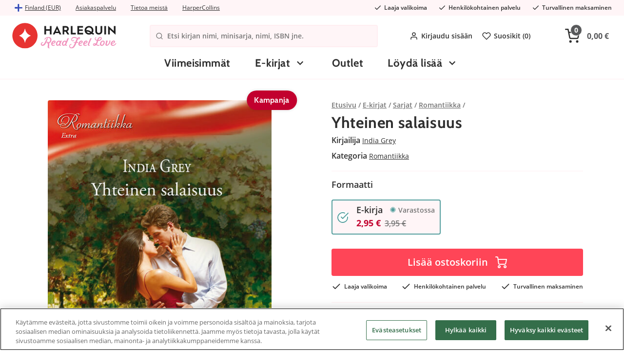

--- FILE ---
content_type: text/html; charset=utf-8
request_url: https://www.harlequin.fi/sarjat/romantiikka/yhteinen-salaisuus-ebook-1
body_size: 11262
content:

<!DOCTYPE html>
<html>

<head>
<title>Yhteinen salaisuus - ebook | Harlequin.fi</title>

<meta charset="utf-8">
<meta name="viewport" content="width=device-width, user-scalable=no,initial-scale=1.0,minimum-scale=1.0,maximum-scale=1.0">

<meta name="HandheldFriendly" content="True">
<meta http-equiv="x-ua-compatible" content="IE=edge">
<meta name="MobileOptimized" content="320">

<meta name="description" content="Hinta: 2.95 €. Romantiikka. Yhteinen salaisuus	Miljon&amp;auml;&amp;auml;ri Angelo Emiliani haluaa ostaa Anna Delafieldin linnan, mutta Anna on valmis mihin tahansa est&amp;auml;&amp;auml;kseen rakennuttajaa tuhoamasta perinteikk&amp;auml;&amp;auml;n linnan henke&amp;auml;. Huvijahdillaan Angelo p&amp;auml;&amp;auml;tt&amp;auml;&amp;auml; n&amp;auml;ytt&amp;auml;&amp;auml;, ettei h&amp;auml;nen kanssaan ole leikitteleminen.	Tunteiden leimahtaessa leikki muuttuukin todemmaksi kuin kumpikaan on osannut aavistaa. Peliss&amp;auml; on &amp;auml;kki&amp;auml; paljon enemm&amp;auml;n kuin pelkk&amp;auml; linna - edess&amp;auml; on vapauttava matka yhteiseen menneisyyteen ja salaisuuteen, josta kaikki alkoi...">
<meta name="keywords" content="">
<meta name="language" content="fi">
<meta name="verify-v1" content="GoogleWebmasterToolsId">
<meta name="google-site-verification" content="xjYa3iSB8bouOjMQWeuUEq2RPZ6fnZhEXodVq3wlhAQ">
<meta name="google" value="notranslate">


    <meta name="og:description" content="Hinta: 2.95 €. Romantiikka. Yhteinen salaisuus	Miljon&amp;auml;&amp;auml;ri Angelo Emiliani haluaa ostaa Anna Delafieldin linnan, mutta Anna on valmis mihin tahansa est&amp;auml;&amp;auml;kseen rakennuttajaa tuhoamasta perinteikk&amp;auml;&amp;auml;n linnan henke&amp;auml;. Huvijahdillaan Angelo p&amp;auml;&amp;auml;tt&amp;auml;&amp;auml; n&amp;auml;ytt&amp;auml;&amp;auml;, ettei h&amp;auml;nen kanssaan ole leikitteleminen.	Tunteiden leimahtaessa leikki muuttuukin todemmaksi kuin kumpikaan on osannut aavistaa. Peliss&amp;auml; on &amp;auml;kki&amp;auml; paljon enemm&amp;auml;n kuin pelkk&amp;auml; linna - edess&amp;auml; on vapauttava matka yhteiseen menneisyyteen ja salaisuuteen, josta kaikki alkoi...">
    <meta property="og:image" content="https://images.harlequin.se/product/raw/9789521707414.jpg">
    <link rel="image_src" href="https://images.harlequin.se/product/raw/9789521707414.jpg">
    <meta itemprop="image" content="https://images.harlequin.se/product/raw/9789521707414.jpg">
        <script type="application/ld+json">
            {
            "@context": "http://schema.org",
            "@type": "Product",
            "description": "Hinta: 2.95 €. Romantiikka. Yhteinen salaisuus	Miljon&auml;&auml;ri Angelo Emiliani haluaa ostaa Anna Delafieldin linnan, mutta Anna on valmis mihin tahansa est&auml;&auml;kseen rakennuttajaa tuhoamasta perinteikk&auml;&auml;n linnan henke&auml;. Huvijahdillaan Angelo p&auml;&auml;tt&auml;&auml; n&auml;ytt&auml;&auml;, ettei h&auml;nen kanssaan ole leikitteleminen.	Tunteiden leimahtaessa leikki muuttuukin todemmaksi kuin kumpikaan on osannut aavistaa. Peliss&auml; on &auml;kki&auml; paljon enemm&auml;n kuin pelkk&auml; linna - edess&auml; on vapauttava matka yhteiseen menneisyyteen ja salaisuuteen, josta kaikki alkoi...",
            "name": "Yhteinen salaisuus - ebook | Harlequin.fi",
            "image": "https://images.harlequin.se/product/raw/9789521707414.jpg",
            "sku": "18125",
            "brand": "Harpercollins Nordic",
            "gtin13": "9789521707414",
                "url": "https://www.harlequin.fi/sarjat/romantiikka/yhteinen-salaisuus-ebook-1",
            "offers": {
            "@type": "Offer",
            "availability": "https://schema.org/OutOfStock",
                "url": "https://www.harlequin.fi/sarjat/romantiikka/yhteinen-salaisuus-ebook-1",
            "price": "2.95",
            "priceCurrency": "EUR",
            "itemCondition": "https://schema.org/NewCondition"
            }
            }
        </script>

    <link rel="apple-touch-icon" sizes="180x180" href="/Content/img/favicons/apple-touch-icon.png?v=alJ3gRRza6">
    <link rel="icon" type="image/png" sizes="32x32" href="/Content/img/favicons/favicon-32x32.png?v=alJ3gRRza6">
    <link rel="icon" type="image/png" sizes="16x16" href="/Content/img/favicons/favicon-16x16.png?v=alJ3gRRza6">
    <link rel="manifest" href="/Content/img/favicons/site.webmanifest?v=alJ3gRRza6">
    <link rel="mask-icon" href="/Content/img/favicons/safari-pinned-tab.svg?v=alJ3gRRza6" color="#c6161c">
    <link rel="shortcut icon" href="/Content/img/favicons/favicon.ico?v=alJ3gRRza6">
    <meta name="msapplication-TileColor" content="#ffffff">
    <meta name="theme-color" content="#ffffff">

    <link rel="stylesheet" href="//cdnjs.cloudflare.com/ajax/libs/fancybox/2.1.5/jquery.fancybox.min.css">
    <link rel="stylesheet" href="//cdn.jsdelivr.net/npm/malihu-custom-scrollbar-plugin@3.1.5/jquery.mCustomScrollbar.min.css">
    <link rel="preload" as="font" href="/Content/fonts/open-sans-v18-latin-600.woff2" type="font/woff2" crossorigin="anonymous">
    <link rel="preload" as="font" href="/Content/fonts/open-sans-v18-latin-700.woff2" type="font/woff2" crossorigin="anonymous">
    <link rel="preload" as="font" href="/Content/fonts/open-sans-v18-latin-regular.woff2" type="font/woff2" crossorigin="anonymous">
    <link rel="preload" as="font" href="/Content/fonts/cabin-v17-latin-700.woff2" type="font/woff2" crossorigin="anonymous">
    <link rel="preload" as="font" href="/Content/fonts/Pe-icon-7-stroke.woff" type="font/woff" crossorigin="anonymous">

    <meta name="facebook-domain-verification" content="gt8yvjor9n5oa1ln3eidliuswy7670" />

        <script>
            window.lazySizesConfig = window.lazySizesConfig || {};
            window.lazySizesConfig.preloadAfterLoad = true;
            window.lazySizesConfig.throttleDelay = 80;
        </script>
<script src="/Scripts/lazyload.js?v=FMYtb5QxWZbuHCpdsZiKI7km6C5WGadnayf_TwGx2uM1"></script>
    <link href="/Styles/slick.css?v=0gaVthWLbEokLnDwTzm_EqbeKQSr5gN-H0KtqHCzdE81" rel="stylesheet"/>


    <link href="/Content/Style/main-style.css?v=gN5qW-y7cGg7TjN94omCDIngHl5cKeoifCmEi3yopUY1" rel="stylesheet"/>




    


<script type="text/javascript">
            
    var klevu_page_meta = {
        pageType: 'pdp',
        "itemName": "Yhteinen salaisuus - ebook",
        "itemUrl": "https://www.harlequin.fi/sarjat/romantiikka/yhteinen-salaisuus-ebook-1",
        "itemId": "18125-p18125",
        "itemGroupId": "18125",
        "itemSalePrice": "2.95 €"
    };
            



</script>

<script src="https://js.klevu.com/core/v2/klevu_debug.js"></script>
<script src="https://js.klevu.com/recs/v2/klevu-recs.js"></script>

<script src="https://js.klevu.com/theme/default/v2/quick-search-theme.js"></script>
<script src="https://js.klevu.com/theme/default/v2/landing-page-theme.js"></script>


<script type="text/javascript">
    var klevu_lang = "fi";
    klevu.interactive(function () {
        klevu({
            powerUp: {
                landing: false
            }
        });
    });


    klevu.interactive(function () {
        var options = {
            url: {
                landing: '/Shop/Klevu/Search?q=',
                protocol: 'https:',
                search: 'https://eucs27v2.ksearchnet.com/cs/v2/search',
                analytics: 'https://stats.ksearchnet.com/analytics/',
                analyticsCat: 'https://stats.ksearchnet.com/analytics/'
            },
            search: {
                minChars: 0,
                searchBoxSelector: "#searchBox",
                searchBoxTarget: document.querySelector('.ulSearchList'),
                apiKey: "klevu-162703717885413962"
            },
            landing: {
            },
            analytics: {
                apiKey: "klevu-162703717885413962"
            }, powerUp: {
                recsModule: true
            }, recs: {
                apiKey: "klevu-162703717885413962"
            }
        };
        klevu(options);
    });
</script>
</head>

<body class="product-page">
    <div id="fb-root" data-id=""></div>
    <div id="ga-info" data-gtm="N2JHCH7" data-name="auto"></div>
    <div id="consent-info" data-cookiebar-enabled="true"></div>
    <div class="pageContainer" data-gdl="{&quot;event&quot;:&quot;Page Impression&quot;,&quot;environmentInfo&quot;:{&quot;isProduction&quot;:true},&quot;pageInfo&quot;:{&quot;pageType&quot;:&quot;Product Page&quot;,&quot;url&quot;:&quot;/sarjat/romantiikka/yhteinen-salaisuus-ebook-1&quot;,&quot;httpStatusCode&quot;:200}}">

<input type="hidden" id="currentFavorites" value="" />
<header class="siteHeader">

    <div class="siteTop">
        <div class="container">
            <div class="topLeft">
                <a href="#site-picker" class="jsTriggerContentPanel site-picker-link" data-threshold="none" data-contentclass="mobileLightbox" data-enterfrom="right">
                    <img class="site-picker-link__flag" src="/Content/img/flags/finland.svg" loading="lazy" />

                    <span class="site-picker-link__text">Finland (EUR)</span>
                </a>
    <div class="useContent">
        <div class="site-picker" id="site-picker">
            <div class="mainPanelContent">
                <div class="site-picker__title">Where are we shipping to?</div>
                <p class="site-picker__desc">Choose your shipping destination to see correct prices, payment terms and shipping costs</p>
                <ul class="site-picker__list">
                    <li class="site-picker__item">
                        <a class="site-picker__link" href="https://harlequin.se">
                            <img class="site-picker__flag lazyload" src="/Content/img/flags/sweden.svg" loading="lazy"/>
                            <span class="site-picker__text">Sweden (SEK)</span>
                        </a>
                    </li>
                    <li class="site-picker__item">
                        <a class="site-picker__link" href="https://harlequin.dk">
                            <img class="site-picker__flag" src="/Content/img/flags/denmark.svg" loading="lazy"/>
                            <span class="site-picker__text">Denmark (DKK)</span>
                        </a>
                    </li>
                    <li class="site-picker__item">
                        <a class="site-picker__link" href="https://harlequin.no">
                            <img class="site-picker__flag" src="/Content/img/flags/norway.svg" loading="lazy"/>
                            <span class="site-picker__text">Norway (NOK)</span>
                        </a>
                    </li>
                    <li class="site-picker__item">
                        <a class="site-picker__link" href="https://harlequin.fi">
                            <img class="site-picker__flag" src="/Content/img/flags/finland.svg" loading="lazy" />
                            <span class="site-picker__text">Finland (EUR)</span>
                        </a>
                    </li>
                </ul>
            </div>
        </div>
    </div>

                <ul class="site-top-links">
                    <li class="site-top-links__item">
                        <a class="site-top-links__link" href="/ota-yhteytta">Asiakaspalvelu</a>
                    </li>
                    <li class="site-top-links__item">
                        <a href="/harlequinista" class="site-top-links__link">Tietoa meist&#228;</a>
                    </li>
                    <li class="site-top-links__item">
                        <a href="/harpercollinsista" class="site-top-links__link">HarperCollins</a>
                    </li>
                </ul>
            </div>
            <ul class="usps usps--header">
                <li class="usp usp--desktop">
                    <svg class="usp__icon" xmlns="http://www.w3.org/2000/svg" width="24" height="24" viewBox="0 0 24 24" fill="none" stroke="currentColor" stroke-width="2" stroke-linecap="round" stroke-linejoin="round"><polyline points="20 6 9 17 4 12"></polyline></svg>
                    <span class="ups__text"> Laaja valikoima</span>
                </li>
                <li class="usp usp--desktop">
                    <svg class="usp__icon" xmlns="http://www.w3.org/2000/svg" width="24" height="24" viewBox="0 0 24 24" fill="none" stroke="currentColor" stroke-width="2" stroke-linecap="round" stroke-linejoin="round"><polyline points="20 6 9 17 4 12"></polyline></svg>
                    <span class="ups__text">Henkil&#246;kohtainen palvelu</span>
                </li>
                <li class="usp usp--desktop">
                    <svg class="usp__icon" xmlns="http://www.w3.org/2000/svg" width="24" height="24" viewBox="0 0 24 24" fill="none" stroke="currentColor" stroke-width="2" stroke-linecap="round" stroke-linejoin="round"><polyline points="20 6 9 17 4 12"></polyline></svg>
                    <span class="ups__text">Turvallinen maksaminen</span>
                </li>
                <li class="usp usp--mobile">
                    Ilmainen toimitus
                </li>
            </ul>
        </div>
    </div>
    <div class="siteHead">
        <div class="headerContent container">
            <div class="headerInner">
                <a href="/" class="logo">
                    <img alt="harlequin.fi" title="harlequin.fi" />
                </a>
                <div class="searchBig visible">
                    <div class="searchWrap">
                        <svg xmlns="http://www.w3.org/2000/svg" width="24" height="24" viewBox="0 0 24 24" fill="none" stroke="currentColor" stroke-width="2" stroke-linecap="round" stroke-linejoin="round" class="search-wrap-icon"><circle cx="11" cy="11" r="8"></circle><line x1="21" y1="21" x2="16.65" y2="16.65"></line></svg>
                        <form action="/Shop/Klevu/Search">
                            <input type="search" placeholder="Etsi kirjan nimi, minisarja, nimi, ISBN jne." id="searchBox" name="q" />
                        </form>
                        
                    </div>
                    <span class="hideSearch jsToggleSearch"><span class="ca-ic ic-closeremove"></span></span>
                    <ul class="ulSearchList"></ul>
                    <script id="searchSuggestionTemplate" type="text/html">
                        <li>
                            <a href="#=value#">
                                <span class="prod-img">
                                    <img src="#=image#" />
                                </span>
                                <div class="prod-info">
                                    <div class="name">#=label#</div>
                                </div>
                            </a>
                        </li>
                    </script>

                </div>
                <nav class="header-links">
                    <ul class="header-links__menu">
                            <li class="header-links__item">
                                <a class="header-links__link jsTriggerContentPanel" href="/Common/Login/Index?path=/sarjat/romantiikka/yhteinen-salaisuus-ebook-1" data-threshold="none" data-contentclass="mobileLightbox" data-enterfrom="right">
                                    <svg xmlns="http://www.w3.org/2000/svg" width="24" height="24" viewBox="0 0 24 24" fill="none" stroke="currentColor" stroke-width="2" stroke-linecap="round" stroke-linejoin="round" class="header-links__icon"><path d="M20 21v-2a4 4 0 0 0-4-4H8a4 4 0 0 0-4 4v2"></path><circle cx="12" cy="7" r="4"></circle></svg>
                                    Kirjaudu sis&#228;&#228;n
                                </a>
                            </li>

                        <li class="header-links__item">
                            <a class="header-links__link" href="/suosikit">
                                <svg xmlns="http://www.w3.org/2000/svg" width="24" height="24" viewBox="0 0 24 24" fill="none" stroke="currentColor" stroke-width="2" stroke-linecap="round" stroke-linejoin="round" class="header-links__icon"><path d="M20.84 4.61a5.5 5.5 0 0 0-7.78 0L12 5.67l-1.06-1.06a5.5 5.5 0 0 0-7.78 7.78l1.06 1.06L12 21.23l7.78-7.78 1.06-1.06a5.5 5.5 0 0 0 0-7.78z"></path></svg>
                                Suosikit (<span class="jsFavCount"></span>)
                            </a>
                        </li>
                    </ul>
                </nav>
                <div class="cartBig jsCartControl jsCartIndicator ">


<button href="/Shop/Cart/_CartContent" data-contentcss="jsCartContent" class="cartItems jsTriggerContentPanel cart-empty" data-contentclass="cartPanel" data-threshold="none" data-enterfrom="right">
    <svg xmlns="http://www.w3.org/2000/svg" width="24" height="24" viewBox="0 0 24 24" fill="none" stroke="currentColor" stroke-width="2" stroke-linecap="round" stroke-linejoin="round" class="cart-icon"><circle cx="9" cy="21" r="1"></circle><circle cx="20" cy="21" r="1"></circle><path d="M1 1h4l2.68 13.39a2 2 0 0 0 2 1.61h9.72a2 2 0 0 0 2-1.61L23 6H6"></path></svg>
    <span class="cart-items-count jsCartItemCountSource"><span>0</span></span><span class="cart-items-total jsCartTotalSource">0,00 €</span>
</button>
                </div>
            </div>
            <div class="navigationBar">
                <div class="container">
                    <nav class="navItem navMenu">
                        <a href="#navMenuHolder" class="jsTriggerContentPanel navLink topbar-icon" data-contentclass="navMenu">
                            <svg xmlns="http://www.w3.org/2000/svg" width="24" height="24" viewBox="0 0 24 24" fill="none" stroke="currentColor" stroke-width="2" stroke-linecap="round" stroke-linejoin="round" class="feather feather-menu"><line x1="3" y1="12" x2="21" y2="12"></line><line x1="3" y1="6" x2="21" y2="6"></line><line x1="3" y1="18" x2="21" y2="18"></line></svg>
                        </a>
                        <div id="navMenuHolder">
                            <header class="mobileNavHeader">
                                <a class="mobile-nav-logo" href="/"><img src="/Content/img/logo_mobile.svg"></a>
                                <span class="mobile-nav-title">Valikko</span>
                                <i class="ca-ic ic-closeremove"></i>
                            </header>
                            <div class="navigation-menu navHolder jsNavHolder mainPanelContent">
                                <ul class="navigation-menu__list navigation-menu__list--top">
                                    <!-- Start example of non category link -->
                                    <li class="navigation-menu__item navigation-menu__item--level-0">
                                        <a class="navigation-menu__link navigation-menu__link--level-0" href="/uutuudet">
                                            Viimeisimm&#228;t
                                        </a>
                                    </li>
                                    <!-- End example of non category link -->
                                            <li class="navigation-menu__item navigation-menu__item--level-0 navigation-menu__item--current-parent navigation-menu__item--has-children">
            <a class="navigation-menu__link navigation-menu__link--level-0  navigation-menu__link--has-children" href="/e-kirjat">
                E-kirjat
            </a>


                <div class="navigation-menu__sub-menu navigation-menu__sub-menu--level-1">
                    <div class="navigation-menu__item navigation-menu__item--all navigation-menu__item--level-1">
                        <a class="navigation-menu__link navigation-menu__link--level-1 navigation-menu__link--all" href="/e-kirjat">
                            N&#228;yt&#228; kaikki  E-kirjat
                        </a>
                    </div>
                    <ul class="navigation-menu__list navigation-menu__list--level-1 navigation-menu__list--submenu">

                                <li class="navigation-menu__item navigation-menu__item--level-1 navigation-menu__item--current-parent navigation-menu__item--has-children">
            <a class="navigation-menu__link navigation-menu__link--level-1  navigation-menu__link--has-children" href="/e-kirjat/sarjat">
                Sarjat
            </a>


                <div class="navigation-menu__sub-menu navigation-menu__sub-menu--level-2">
                    <div class="navigation-menu__item navigation-menu__item--all navigation-menu__item--level-2">
                        <a class="navigation-menu__link navigation-menu__link--level-2 navigation-menu__link--all" href="/e-kirjat/sarjat">
                            N&#228;yt&#228; kaikki  Sarjat
                        </a>
                    </div>
                    <ul class="navigation-menu__list navigation-menu__list--level-2 navigation-menu__list--submenu">

                                <li class="navigation-menu__item navigation-menu__item--level-2">
            <a class="navigation-menu__link navigation-menu__link--level-2 " href="/sarjat/joulukirjat">
                Joulukirjat
            </a>


        </li>
        <li class="navigation-menu__item navigation-menu__item--level-2">
            <a class="navigation-menu__link navigation-menu__link--level-2 " href="/sarjat/historiallinen">
                Historiallinen
            </a>


        </li>
        <li class="navigation-menu__item navigation-menu__item--level-2">
            <a class="navigation-menu__link navigation-menu__link--level-2 " href="/sarjat/laakariromaani">
                L&#228;&#228;k&#228;riromaani
            </a>


        </li>
        <li class="navigation-menu__item navigation-menu__item--level-2">
            <a class="navigation-menu__link navigation-menu__link--level-2 " href="/sarjat/nora-roberts">
                Nora Roberts
            </a>


        </li>
        <li class="navigation-menu__item navigation-menu__item--level-2 navigation-menu__item--current">
            <a class="navigation-menu__link navigation-menu__link--level-2 " href="/sarjat/romantiikka">
                Romantiikka
            </a>


        </li>
        <li class="navigation-menu__item navigation-menu__item--level-2">
            <a class="navigation-menu__link navigation-menu__link--level-2 " href="/sarjat/viettelys">
                Viettelys
            </a>


        </li>
        <li class="navigation-menu__item navigation-menu__item--level-2">
            <a class="navigation-menu__link navigation-menu__link--level-2 " href="/sarjat/feelgood">
                Feelgood
            </a>


        </li>

                    </ul>
                </div>
        </li>
        <li class="navigation-menu__item navigation-menu__item--level-1 navigation-menu__item--has-children">
            <a class="navigation-menu__link navigation-menu__link--level-1  navigation-menu__link--has-children" href="/e-kirjat/harlequin-arkisto">
                Harlequin Arkisto
            </a>


                <div class="navigation-menu__sub-menu navigation-menu__sub-menu--level-2">
                    <div class="navigation-menu__item navigation-menu__item--all navigation-menu__item--level-2">
                        <a class="navigation-menu__link navigation-menu__link--level-2 navigation-menu__link--all" href="/e-kirjat/harlequin-arkisto">
                            N&#228;yt&#228; kaikki  Harlequin Arkisto
                        </a>
                    </div>
                    <ul class="navigation-menu__list navigation-menu__list--level-2 navigation-menu__list--submenu">

                                <li class="navigation-menu__item navigation-menu__item--level-2">
            <a class="navigation-menu__link navigation-menu__link--level-2 " href="/harlequin-arkisto/bestseller">
                Bestseller
            </a>


        </li>
        <li class="navigation-menu__item navigation-menu__item--level-2">
            <a class="navigation-menu__link navigation-menu__link--level-2 " href="/harlequin-arkisto/paranormal">
                Paranormal
            </a>


        </li>
        <li class="navigation-menu__item navigation-menu__item--level-2">
            <a class="navigation-menu__link navigation-menu__link--level-2 " href="/harlequin-arkisto/prelude">
                Pr&#233;lude
            </a>


        </li>
        <li class="navigation-menu__item navigation-menu__item--level-2">
            <a class="navigation-menu__link navigation-menu__link--level-2 " href="/harlequin-arkisto/julia">
                Julia
            </a>


        </li>
        <li class="navigation-menu__item navigation-menu__item--level-2">
            <a class="navigation-menu__link navigation-menu__link--level-2 " href="/harlequin-arkisto/harpercrime">
                HarperCrime
            </a>


        </li>
        <li class="navigation-menu__item navigation-menu__item--level-2">
            <a class="navigation-menu__link navigation-menu__link--level-2 " href="/harlequin-arkisto/musta-ruusu">
                Musta Ruusu 
            </a>


        </li>

                    </ul>
                </div>
        </li>
        <li class="navigation-menu__item navigation-menu__item--level-1">
            <a class="navigation-menu__link navigation-menu__link--level-1 " href="/e-kirjat/kokoelmateokset">
                Kokoelmateokset
            </a>


        </li>
        <li class="navigation-menu__item navigation-menu__item--level-1">
            <a class="navigation-menu__link navigation-menu__link--level-1 " href="/e-kirjat/klassikot">
                Klassikot
            </a>


        </li>
        <li class="navigation-menu__item navigation-menu__item--level-1 navigation-menu__item--has-children">
            <a class="navigation-menu__link navigation-menu__link--level-1  navigation-menu__link--has-children" href="/e-kirjat/muut-kirjat">
                Muut kirjat
            </a>


                <div class="navigation-menu__sub-menu navigation-menu__sub-menu--level-2">
                    <div class="navigation-menu__item navigation-menu__item--all navigation-menu__item--level-2">
                        <a class="navigation-menu__link navigation-menu__link--level-2 navigation-menu__link--all" href="/e-kirjat/muut-kirjat">
                            N&#228;yt&#228; kaikki  Muut kirjat
                        </a>
                    </div>
                    <ul class="navigation-menu__list navigation-menu__list--level-2 navigation-menu__list--submenu">

                                <li class="navigation-menu__item navigation-menu__item--level-2">
            <a class="navigation-menu__link navigation-menu__link--level-2 " href="/muut-kirjat/erotic-romance">
                Erotic romance
            </a>


        </li>

                    </ul>
                </div>
        </li>

                    </ul>
                        <div class="widget-area widget-area--main-menu navigation-menu__widget-area">




    <div class="ca-widget-container-wrapper">
        <div class="ca-widget-container-wrapper-inner">
                <div id="ca-wico-472" class="ca-widget-container ca-widget-container-472 ca-widget-container-design-default ca-widget-container-stack-mobile">
                    <div class="ca-widget-container-inner">

        <div class="ca-widget ca-widget-img ca-widget-full">
            <div class="ca-widget-inner">
            </div>
        </div>

                    </div>
                </div>
        </div>
    </div>

                        </div>
                </div>
        </li>
        <li class="navigation-menu__item navigation-menu__item--level-0">
            <a class="navigation-menu__link navigation-menu__link--level-0 " href="/outlet">
                Outlet
            </a>


        </li>

                                    <!-- Start example of tiny flyout -->
                                    <li class="navigation-menu__item navigation-menu__item--level-0 navigation-menu__item--has-children">
                                        <a class="navigation-menu__link navigation-menu__link--level-0 navigation-menu__link--has-children" href="#">
                                             L&#246;yd&#228; lis&#228;&#228;
                                        </a>
                                        <div class="navigation-menu__sub-menu navigation-menu__sub-menu--level-1 navigation-menu__sub-menu--tiny">
                                            <ul class="navigation-menu__sub-list">
                                                <li class="navigation-menu__sub-item">
                                                    <a href="/kestotilaus" class="navigation-menu__link navigation-menu__link--level-1 navigation-menu__sub-link">
                                                         
                                                    </a>
                                                </li>
                                                <li class="navigation-menu__sub-item">
                                                    <a target="__blank" href=" /ilmaiset-e-kirjat-1" class="navigation-menu__link navigation-menu__link--level-1 navigation-menu__sub-link navigation-menu__sub-link--external">
                                                        Kokeile e-kirjoja ilmaiseksi 
                                                    </a>
                                                </li>

                                                        <li class="navigation-menu__sub-item">
                                                            <a  href=" /aanikirjat" class="navigation-menu__link navigation-menu__link--level-1 navigation-menu__sub-link ">
                                                                 &#196;&#228;nikirjat
                                                            </a>
                                                        </li>
                                            </ul>
                                        </div>
                                    </li>

                                                                        <!-- End example of tiny flyout -->
                                    <!-- Start example of non category link -->
                                    
                                    <!-- End example of non category link -->
                                </ul>
                                            <ul class="navigation-menu__list navigation-menu__list--mobile-menu">
                                                <li class="navigation-menu__item">
                                                    <a class="navigation-menu__link navigation-menu__link--mobile" href="/ota-yhteytta">Asiakaspalvelu</a>
                                                </li>
                                                <li class="navigation-menu__item">
                                                    <a href="/harlequinista" class="navigation-menu__link navigation-menu__link--mobile">Tietoa meist&#228;</a>
                                                </li>
                                                <li class="navigation-menu__item">
                                                    <a href="/harpercollinsista" class="navigation-menu__link navigation-menu__link--mobile">HarperCollins</a>
                                                </li>
                                                <li class="navigation-menu__item">
                                                    <a href="#site-picker" class="jsTriggerContentPanel navigation-menu__link navigation-menu__link--country-select navigation-menu__link--mobile navigation-menu__link--open-other-panel" data-contentclass="mobileLightbox" data-threshold="none" data-enterfrom="right">
                                                        Maa:
                                                        <img class="site-picker-link__flag" src="/Content/img/flags/finland.svg" loading="lazy" />

                                                        <span class="site-picker-link__text">Finland (EUR)</span>

                                                        <span class="site-picker-link__change">Muuta</span>
                                                    </a>
                                                </li>
                                                <li class="navigation-menu__item">
                                                    <a class="navigation-menu__link navigation-menu__link--mobile" href="/suosikit">Suosikit (<span class="jsFavCount">0</span>)</a>
                                                </li>
                                                    <li class="navigation-menu__item">
                                                        <a href="/Common/Login/Index?path=/sarjat/romantiikka/yhteinen-salaisuus-ebook-1" class="navigation-menu__link navigation-menu__link--mobile jsTriggerContentPanel navigation-menu__link--open-other-panel" data-contentclass="mobileLightbox" data-threshold="none" data-enterfrom="right">
                                                            Kirjaudu sis&#228;&#228;n / Luo tili
                                                        </a>
                                                    </li>
                                            </ul>
                                        </div>
                                        <footer class="mobileNavFooter jsCloseContentPanel jsToggleHeaders">
                                            <span class="ca-ic ic-arrow-left"></span>Sulje
                                        </footer>
</div>
                    </nav>
                    <a class="topbar-icon mobile-favorites-link" href="/suosikit">
                        <svg xmlns="http://www.w3.org/2000/svg" width="24" height="24" viewBox="0 0 24 24" fill="none" stroke="currentColor" stroke-width="2" stroke-linecap="round" stroke-linejoin="round" class="feather feather-heart"><path d="M20.84 4.61a5.5 5.5 0 0 0-7.78 0L12 5.67l-1.06-1.06a5.5 5.5 0 0 0-7.78 7.78l1.06 1.06L12 21.23l7.78-7.78 1.06-1.06a5.5 5.5 0 0 0 0-7.78z"></path></svg>
                        <span class="fav-count jsFavCount">0</span>
                    </a>
                </div>
            </div>
        </div>
    </div>
</header>
<div class="cart-add-notification"> </div>

<div class="ca-menu-overlay js-cart-add-hide"></div>

        <main class="site" role="main">
            


<ol class="breadcrumbs breadcrumbs--product container only-mobile" itemscope itemtype="http://schema.org/BreadcrumbList">
    <li class="breadcrumbs__breadcrumb" itemprop="itemListElement" itemscope itemtype="http://schema.org/ListItem">
        <a class="breadcrumbs__link" itemprop="item" href="/">
            <span class="breadcrumbs__name" itemprop="name">Etusivu</span>
            <meta itemprop="position" content="1" />
        </a>
    </li>
                <li class="breadcrumbs__breadcrumb" itemprop="itemListElement" itemscope itemtype="http://schema.org/ListItem">
                    <a class="breadcrumbs__link" itemprop="item" href="/e-kirjat">
                        <span class="breadcrumbs__name" itemprop="name">E-kirjat</span>
                        <meta itemprop="position" content="2" />
                    </a>
                </li>
            <li class="breadcrumbs__breadcrumb" itemprop="itemListElement" itemscope itemtype="http://schema.org/ListItem">
                <a class="breadcrumbs__link" itemprop="item" href="/sarjat">
                    <span class="breadcrumbs__name" itemprop="name">Sarjat</span>
                    <meta itemprop="position" content="3" />
                </a>
            </li>
            <li class="breadcrumbs__breadcrumb" itemprop="itemListElement" itemscope itemtype="http://schema.org/ListItem">
                <a class="breadcrumbs__link" itemprop="item" href="/sarjat/romantiikka">
                    <span class="breadcrumbs__name" itemprop="name">Romantiikka</span>
                    <meta itemprop="position" content="4" />
                </a>
            </li>
            <li class="breadcrumbs__breadcrumb" itemprop="itemListElement" itemscope itemtype="http://schema.org/ListItem">
                <a class="breadcrumbs__link" itemprop="item">
                    <span class="breadcrumbs__name" itemprop="name">Yhteinen salaisuus - ebook</span>
                    <meta itemprop="position" content="5" />
                </a>
            </li>
</ol>


<div class="product jsProductDetails" data-gdl="{&quot;id&quot;:&quot;18125&quot;,&quot;name&quot;:&quot;Yhteinen salaisuus - ebook&quot;,&quot;brand&quot;:&quot;Harpercollins Nordic&quot;,&quot;category&quot;:&quot;B&#246;cker/Serier/Romantik&quot;,&quot;price&quot;:&quot;2.68&quot;,&quot;tax&quot;:&quot;0.27&quot;,&quot;currency&quot;:&quot;EUR&quot;,&quot;inStock&quot;:false,&quot;urgencyLabelDisplayed&quot;:false}">
    <div class="container">
        <div class="product__image-wrapper">


<div class="ratio-hack">
    <img class="ratio-hack__inner product__image" src="https://images.harlequin.se/product/460w/9789521707414.jpg" srcset="https://images.harlequin.se/product/267w/9789521707414.jpg 267w, https://images.harlequin.se/product/300w/9789521707414.jpg 300w, https://images.harlequin.se/product/460w/9789521707414.jpg 460w, https://images.harlequin.se/product/627w/9789521707414.jpg 627w, https://images.harlequin.se/product/920w/9789521707414.jpg 920w" sizes="(min-width:800px) 460px, 59vw" alt="Harpercollins Nordic Yhteinen salaisuus - ebook" />
</div>
<div class="badges">
            <div class="badge badge--campaign">Kampanja</div>

</div>


        </div>
        <div class="product__add jsProductInfo">

<ol class="breadcrumbs breadcrumbs--product only-desktop" itemscope itemtype="http://schema.org/BreadcrumbList">
    <li class="breadcrumbs__breadcrumb" itemprop="itemListElement" itemscope itemtype="http://schema.org/ListItem">
        <a class="breadcrumbs__link" itemprop="item" href="/">
            <span class="breadcrumbs__name" itemprop="name">Etusivu</span>
            <meta itemprop="position" content="1" />
        </a>
    </li>
                <li class="breadcrumbs__breadcrumb" itemprop="itemListElement" itemscope itemtype="http://schema.org/ListItem">
                    <a class="breadcrumbs__link" itemprop="item" href="/e-kirjat">
                        <span class="breadcrumbs__name" itemprop="name">E-kirjat</span>
                        <meta itemprop="position" content="2" />
                    </a>
                </li>
            <li class="breadcrumbs__breadcrumb" itemprop="itemListElement" itemscope itemtype="http://schema.org/ListItem">
                <a class="breadcrumbs__link" itemprop="item" href="/sarjat">
                    <span class="breadcrumbs__name" itemprop="name">Sarjat</span>
                    <meta itemprop="position" content="3" />
                </a>
            </li>
            <li class="breadcrumbs__breadcrumb" itemprop="itemListElement" itemscope itemtype="http://schema.org/ListItem">
                <a class="breadcrumbs__link" itemprop="item" href="/sarjat/romantiikka">
                    <span class="breadcrumbs__name" itemprop="name">Romantiikka</span>
                    <meta itemprop="position" content="4" />
                </a>
            </li>
            <li>
            </li>
</ol>

<div class="product__add-info">
    <h1 class="product__title js-product-title">Yhteinen salaisuus</h1>
    <div class="product__category-links">
        Kirjailija
            <a href="/kirjailijat/india-grey" class="product__category-link author">India Grey</a>

    </div>
    <div class="product__category-links">
        Kategoria
        <a class="product__category-link" itemprop="item" href="/sarjat/romantiikka">
            Romantiikka
        </a>

    </div>

</div>


<section class="product__formats">

        <h2 class="product__subtitle">Formaatti</h2>
        <section class="format-picker format-picker--selected">
            <div class="format-picker__row">
                <h3 class="format-picker__format">E-kirja</h3>

                    <div class="stock-info">
                        <svg class="stock-info__status-icon stock-info__status-icon--in-stock" fill="none" xmlns="http://www.w3.org/2000/svg" viewBox="0 0 12 13"><circle cx="6" cy="6.5" r="4" fill="currentColor" /><circle cx="6" cy="6.5" r="5.5" stroke="currentColor" /></svg>
                        Varastossa
                    </div>
            </div>
            <div class="format-picker__price">
                <div class="ca-price ca-price--pdp ca-price--sale">

                    <span class="ca-price__selling">2,95 €</span>
                        <span class="ca-price__regular">3,95 €</span>
                </div>

            </div>
        </section>

</section>





<div class="product__add-functions">
    <input type="hidden" class="jsProductId" value="18125" />
    <input type="hidden" class="jsProductAllItemCount" value="0" />
    <input type="hidden" class="jsCount" value="1" />
            <input type="hidden" class="jsProductStock" data-name="-" data-value="21445" data-incount="0" data-oversellable="0" data-incoming="" data-availablecount="10" value="0" />
        <input type="hidden" class="jsItemId" value="21445" />


    <div class="feedback feedback--info jsCountToHighMessage product__too-high" style="display:none;">
        COUNT_TO_MANY: <span class="jsMaxCount max-count"></span>
    </div>
        <button class="ca-button ca-button--full ca-button--red ca-button--buy jsCartAdd gtmCartAdd--pdp">
            <span class="ca-button__text">Lis&#228;&#228; ostoskoriin</span>
            <span class="ca-button__added-text">
                <svg xmlns="http://www.w3.org/2000/svg" viewBox="0 0 19.7 14.43"><path d="M17.85.35a.86.86 0 01.73-.35 1.12 1.12 0 01.82.35 1.33 1.33 0 01.26.82.86.86 0 01-.35.73L6.74 14.2a.4.4 0 01-.3.22 2 2 0 01-.39 0 2.43 2.43 0 01-.48 0 .4.4 0 01-.3-.22l-4.93-5a1.12 1.12 0 01-.35-.82.86.86 0 01.35-.69.86.86 0 01.73-.35 1.12 1.12 0 01.82.35l4.16 4.15z" fill="#fff" /></svg>
            </span>
            <div class="ca-mini-spinner ca-button__spinner"><div class="ca-mini-spinner__circle"></div></div>
        </button>
    <ul class="usps usps--pdp">
        <li class="usp usp--pdp usp--desktop">
            <svg class="usp__icon" xmlns="http://www.w3.org/2000/svg" width="24" height="24" viewBox="0 0 24 24" fill="none" stroke="currentColor" stroke-width="2" stroke-linecap="round" stroke-linejoin="round"><polyline points="20 6 9 17 4 12"></polyline></svg>
            <span class="ups__text"> Laaja valikoima</span>
        </li>
        <li class="usp usp--pdp usp--desktop">
            <svg class="usp__icon" xmlns="http://www.w3.org/2000/svg" width="24" height="24" viewBox="0 0 24 24" fill="none" stroke="currentColor" stroke-width="2" stroke-linecap="round" stroke-linejoin="round"><polyline points="20 6 9 17 4 12"></polyline></svg>
            <span class="ups__text">Henkil&#246;kohtainen palvelu</span>
        </li>
        <li class="usp usp--pdp usp--desktop">
            <svg class="usp__icon" xmlns="http://www.w3.org/2000/svg" width="24" height="24" viewBox="0 0 24 24" fill="none" stroke="currentColor" stroke-width="2" stroke-linecap="round" stroke-linejoin="round"><polyline points="20 6 9 17 4 12"></polyline></svg>
            <span class="ups__text">Turvallinen maksaminen</span>
        </li>
        <li class="usp usp--pdp usp--mobile">
            <svg class="usp__icon" xmlns="http://www.w3.org/2000/svg" width="24" height="24" viewBox="0 0 24 24" fill="none" stroke="currentColor" stroke-width="2" stroke-linecap="round" stroke-linejoin="round"><polyline points="20 6 9 17 4 12"></polyline></svg>
            Ilmainen toimitus
        </li>
    </ul>

</div>

<div class="product__add-bottom">


    <div class="info-bullet">
        <svg class="info-bullet__icon" width="19" height="20" viewBox="0 0 19 20" fill="none" xmlns="http://www.w3.org/2000/svg">
            <path fill-rule="evenodd" clip-rule="evenodd" d="M10.2045 1.64783L16.5379 4.8145C17.0759 5.08187 17.4163 5.63075 17.4166 6.23158V13.7762C17.4163 14.377 17.0759 14.9259 16.5379 15.1932L10.2045 18.3599C9.75854 18.5831 9.23346 18.5831 8.78746 18.3599L2.45412 15.1932C1.91658 14.9224 1.5791 14.3702 1.58329 13.7682V6.23158C1.58361 5.63075 1.92398 5.08187 2.46204 4.8145L8.79537 1.64783C9.23921 1.42729 9.76071 1.42729 10.2045 1.64783Z" stroke="#2F2F2F" stroke-width="2" stroke-linecap="round" stroke-linejoin="round" />
            <path d="M1.83667 5.37671L9.5 9.20838L17.1633 5.37671" stroke="#2F2F2F" stroke-width="2" stroke-linecap="round" stroke-linejoin="round" />
            <path d="M9.5 18.5183V9.20825" stroke="#2F2F2F" stroke-width="2" stroke-linecap="round" stroke-linejoin="round" />
        </svg>
        <span class="info-bullet__text">Toimitusaika</span>
        <a href="#shipping-info" class="jsOpenShippingAccordion jsScrollToAnchor info-bullet__link only-desktop" data-no-offset="true">Toimitus &amp; palautus</a>

    </div>
    <div class="info-bullet">
        <svg class="info-bullet__icon" width="19" height="20" viewBox="0 0 19 20" fill="none" xmlns="http://www.w3.org/2000/svg">
            <path d="M2.375 13.9583V16.3333C2.375 17.2077 3.08388 17.9166 3.95833 17.9166H15.0417C15.9161 17.9166 16.625 17.2077 16.625 16.3333V13.9583" stroke="#2F2F2F" stroke-width="2" stroke-linecap="round" stroke-linejoin="round" />
            <path d="M6.33325 10L9.49992 13.1667L12.6666 10" stroke="#2F2F2F" stroke-width="2" stroke-linecap="round" stroke-linejoin="round" />
            <path d="M9.5 2.08325V13.1666" stroke="#2F2F2F" stroke-width="2" stroke-linecap="round" stroke-linejoin="round" />
        </svg>

        <span class="info-bullet__text">N&#228;in e-kirjat toimivat</span>
        <a class="info-bullet__link jsTriggerContentPanel" href="/nain-e-kirjat-toimivat" data-threshold="none" data-enterfrom="right">Lue lis&#228;&#228;</a>
    </div>
    <div class="info-bullet only-desktop">
        <svg class="info-bullet__icon" width="19" height="20" viewBox="0 0 19 20" fill="none" xmlns="http://www.w3.org/2000/svg">
            <path fill-rule="evenodd" clip-rule="evenodd" d="M9.49992 17.9166C13.8722 17.9166 17.4166 14.3722 17.4166 9.99992C17.4166 5.62766 13.8722 2.08325 9.49992 2.08325C5.12766 2.08325 1.58325 5.62766 1.58325 9.99992C1.58325 14.3722 5.12766 17.9166 9.49992 17.9166Z" stroke="#2F2F2F" stroke-width="2" stroke-linecap="round" stroke-linejoin="round" />
            <path d="M9.5 13.1667V10" stroke="#2F2F2F" stroke-width="2" stroke-linecap="round" stroke-linejoin="round" />
            <ellipse cx="9.49992" cy="6.83342" rx="0.791667" ry="0.791667" fill="#2F2F2F" />
        </svg>

        <a href="#product-info" class="info-bullet__link jsScrollToAnchor" data-no-offset="true">Tuotteen Kuvaus</a>
    </div>

    <div class="info-bullet info-bullet--favorite">

        <button class="info-bullet__link jsToggleFavorite" data-id="18125" data-favorited="PRODUCT_SAVED" data-unfavorited="Lis&#228;&#228; toivelistaan">
        </button>
        <svg class="info-bullet__icon" width="19" height="18" viewBox="0 0 19 18" fill="none" xmlns="http://www.w3.org/2000/svg">
            <path fill-rule="evenodd" clip-rule="evenodd" d="M16.4983 3.14956C15.6817 2.33256 14.5739 1.87354 13.4188 1.87354C12.2636 1.87354 11.1558 2.33256 10.3392 3.14956L9.50001 3.98873L8.66085 3.14956C6.96004 1.44876 4.20249 1.44876 2.50168 3.14956C0.800873 4.85037 0.800872 7.60792 2.50168 9.30873L3.34085 10.1479L9.50001 16.3071L15.6592 10.1479L16.4983 9.30873C17.3154 8.49211 17.7744 7.3843 17.7744 6.22915C17.7744 5.074 17.3154 3.96619 16.4983 3.14956Z" stroke="#2F2F2F" stroke-width="2" stroke-linecap="round" stroke-linejoin="round" />
        </svg>
    </div>
        <div class="single-books">
            <h2 class="single-books__title">T&#228;m&#228; nimike sis&#228;ltyy my&#246;s alla olevaan kirjaan</h2>
            <p class="single-books__text">RELATED_VOLUMES_TEXT</p>
            <ul class="single-books__list">
                    <li>
                        <a class="single-book" href="/sarjat/romantiikka/yhteinen-salaisuus-ebook-1">
                            <img class="single-book__image" src="https://images.harlequin.se/product/90w/9789521707414.jpg" alt="Harpercollins Nordic Yhteinen salaisuus - ebook" />
                            <div class="single-book__info">
                                <h3 class="single-book__title">
                                    Yhteinen salaisuus
                                </h3>
                                <div class="single-book__type">
                                    E-kirja</div>
                            </div>
                            <div class="single-book__price">
                            <div class="single-book__current-price single-book__current-price--sale">
                                2,95 €
                            </div>
                                    <div class="single-book__regular-price">
                                        3,95 €
                                    </div>
                            </div>
                        </a>
                    </li>
                    <li>
                        <a class="single-book" href="/sarjat/romantiikka/yhteinen-salaisuus-ebook-1">
                            <img class="single-book__image" src="https://images.harlequin.se/product/90w/9789521707414.jpg" alt="Harpercollins Nordic Yhteinen salaisuus - ebook" />
                            <div class="single-book__info">
                                <h3 class="single-book__title">
                                    Yhteinen salaisuus
                                </h3>
                                <div class="single-book__type">
                                    E-kirja</div>
                            </div>
                            <div class="single-book__price">
                            <div class="single-book__current-price single-book__current-price--sale">
                                2,95 €
                            </div>
                                    <div class="single-book__regular-price">
                                        3,95 €
                                    </div>
                            </div>
                        </a>
                    </li>

            </ul>
        </div>

</div>

        </div>
        <div class="product__information">



<div class="ca-accordion js-accordion">
    <div id="product-info" class="link-target"></div>
    <section class="ca-accordion__wrap ca-accordion__wrap--open">
        <button class="ca-accordion__toggle">
            <h2 class="product__subtitle">
                Tuotteen Kuvaus
            </h2>
            <span class="ca-accordion__icon ca-ic ic-arrow-down open"></span>
        </button>
        <div class="ca-accordion__content" style="display:block;">
            <div class="prod-desc prod-desc--short user-html-content">
                 Sarja: Romantiikka   
            </div>
            <div class="prod-desc prod-desc--long user-html-content">
                 <strong>Yhteinen salaisuus</strong><br /><p>	Miljon&auml;&auml;ri Angelo Emiliani haluaa ostaa Anna Delafieldin linnan, mutta Anna on valmis mihin tahansa est&auml;&auml;kseen rakennuttajaa tuhoamasta perinteikk&auml;&auml;n linnan henke&auml;. Huvijahdillaan Angelo p&auml;&auml;tt&auml;&auml; n&auml;ytt&auml;&auml;, ettei h&auml;nen kanssaan ole leikitteleminen.</p><p>	Tunteiden leimahtaessa leikki muuttuukin todemmaksi kuin kumpikaan on osannut aavistaa. Peliss&auml; on &auml;kki&auml; paljon enemm&auml;n kuin pelkk&auml; linna - edess&auml; on vapauttava matka yhteiseen menneisyyteen ja salaisuuteen, josta kaikki alkoi...</p>
            </div>
        </div>
    </section>
    <section class="ca-accordion__wrap">
        <div id="shipping-info" class="link-target"></div>
        <button class="ca-accordion__toggle jsShippingAccordion">
            <h2 class="product__subtitle">
                Toimitus &amp; palautus
            </h2>
            <span class="ca-accordion__icon ca-ic ic-arrow-down"></span>
        </button>
        <div class="ca-accordion__content">
            <div class="prod-desc prod-desc--short user-html-content">
                Ilmainen toimitus<br /><br /><p>Lue lisää toimituksesta ja palautuksista <a href="/toimitus-palautus" target="_blank">tästä</a></p><br />
            </div>
        </div>
    </section>
    <section class="ca-accordion__wrap">
        <button class="ca-accordion__toggle">
            <h2 class="product__subtitle">
                Maksu
            </h2>
            <span class="ca-accordion__icon ca-ic ic-arrow-down"></span>
        </button>
        <div class="ca-accordion__content">
            <div class="prod-desc prod-desc--short user-html-content">
                Kun ostat verkkokaupastamme voit valita laskun, osamaksun, korttimaksun tai suoramaksun. <br /><br />Katso käytettävissä olevat maksutavat kassalla.
            </div>
        </div>
    </section>
</div>
    <ul class="specifications">
                <li class="specifications__group">
                    <span class="specifications__group-title">E-kirja</span>
                    <ul class="specifications__group-list">
                            <li class="specification">
                                <span class="specification__label">ISBN</span>
                                <span class="specification__value">9789521707414</span>
                            </li>
                            <li class="specification">
                                <span class="specification__label">Julkaisukuukausi</span>
                                <span class="specification__value">marraskuu 2022</span>
                            </li>
                            <li class="specification">
                                <span class="specification__label">Kieli</span>
                                <span class="specification__value">Suomi</span>
                            </li>
                            <li class="specification">
                                <span class="specification__label">Kirjailijat</span>
                                <span class="specification__value">India Grey</span>
                            </li>
                            <li class="specification">
                                <span class="specification__label">Sivum&#228;&#228;r&#228;</span>
                                <span class="specification__value">160</span>
                            </li>
                            <li class="specification">
                                <span class="specification__label">Tuotekoodi</span>
                                <span class="specification__value">E301128BL</span>
                            </li>
                    </ul>
                </li>
    </ul>

        </div>
    </div>
    
</div>



<div class="container">




    <div class="ca-widget-container-wrapper">
        <div class="ca-widget-container-wrapper-inner">
                <div id="ca-wico-94" class="ca-widget-container ca-widget-container-94 ca-widget-container-design-default ca-widget-container-stack-mobile">
                    <div class="ca-widget-container-inner">
<div class="ca-widget ca-widget-html">

        <div class="ca-widget-html ca-widget-html__content">
            <div class="klevu-recs" id="ba55bfa0-a0eb-4ce0-919f-dcd756c06f64"></div>
        </div>
    </div>
                    </div>
                </div>
                <div id="ca-wico-95" class="ca-widget-container ca-widget-container-95 ca-widget-container-design-default ca-widget-container-stack-mobile">
                    <div class="ca-widget-container-inner">
<div class="ca-widget ca-widget-html">

        <div class="ca-widget-html ca-widget-html__content">
            <div class="klevu-recs" id="1ccc8f05-730f-478e-869b-0ae5df459e49"></div>
        </div>
    </div>
                    </div>
                </div>
        </div>
    </div>

</div>

        </main>

<footer class="site-footer">
    <div class="site-footer__bottom">
        <div class="container">
            <div class="site-footer__columns">
                <div class="site-footer__column">
                    <h2 class="site-footer__title">Ota yhteytt&#228;</h2>
                    <h3 class="site-footer__subtitle">Puhelin</h3>
                    <a class="site-footer__contact-info site-footer__contact-info--link" href="tel:09-31 57 91 00">09-31 57 91 00</a>
                    <h3 class="site-footer__subtitle">S&#228;hk&#246;postiosoite</h3>
                    <a class="site-footer__contact-info site-footer__contact-info--link" href="mailto:asiakaspalvelu@harlequin.fi">asiakaspalvelu@harlequin.fi</a>
                    <h3 class="site-footer__subtitle">Aukioloajat</h3>
                    <span class="site-footer__contact-info">ma-pe klo 10-17</span>
                </div>
                <section class="site-footer__column site-footer__column--split">
                    <h2 class="site-footer__title">Tietoa meist&#228;</h2>
                    <ul class="site-footer__nav">
                            <li class="site-footer__nav-item">
                                <a href="/harlequinista" class="site-footer__link">Harlequinista</a>
                            </li>
                            <li class="site-footer__nav-item">
                                <a href="/harpercollinsista" class="site-footer__link">HarperCollinsista</a>
                            </li>
                            <li class="site-footer__nav-item">
                                <a href="/evasteet" class="site-footer__link">Ev&#228;steet</a>
                            </li>
                            <li class="site-footer__nav-item">
                                <a href="/henkilotietojen-kasittely" class="site-footer__link">Henkil&#246;tietojen k&#228;sittely</a>
                            </li>
                    </ul>
                    <h2 class="site-footer__title">Omat sivut</h2>
                    <ul class="site-footer__nav">

                            <li class="site-footer__nav-item">
                                <a href="/Common/Login/Index?path=/sarjat/romantiikka/yhteinen-salaisuus-ebook-1" class="jsTriggerContentPanel" data-contentclass="mobileLightbox" data-enterfrom="right" data-threshold="none">
                                    Kirjaudu sis&#228;&#228;n/Luo tili
                                </a>
                            </li>
                    </ul>
                </section>
                <section class="site-footer__column site-footer__column--split">
                    <h2 class="site-footer__title">Asiakaspalvelu</h2>
                    <ul class="site-footer__nav">
                            <li class="site-footer__nav-item">
                                <a href="/ota-yhteytta" class="site-footer__link">Ota yhteytt&#228;</a>
                            </li>
                            <li class="site-footer__nav-item">
                                <a href="/toimitus-palautus" class="site-footer__link">Toimitus &amp; palautus</a>
                            </li>
                            <li class="site-footer__nav-item">
                                <a href="/ukk" class="site-footer__link">UKK</a>
                            </li>
                            <li class="site-footer__nav-item">
                                <a href="/nain-e-kirjat-toimivat" class="site-footer__link">N&#228;in e-kirjat toimivat</a>
                            </li>
                            <li class="site-footer__nav-item">
                                <a href="/ostoehdot" class="site-footer__link">Ostoehdot</a>
                            </li>
                            <li class="site-footer__nav-item">
                                <a href="/kilpailumme-voittajat-kevat-2023" class="site-footer__link">Kilpailumme voittajat kev&#228;t 2023</a>
                            </li>
                    </ul>
                </section>
                <section class="site-footer__column site-footer__column--newsletter">
                    <div class="site-footer__newsletter">
                        <h2 class="site-footer__title">Uutiskirje</h2>
                        <p class="site-footer__text">Saat 20 % alennuksen seuraavasta ostoksestasi. Tilaa uutiskirjeemme, niin saat ensimm&#228;isten joukossa kuumia uutisia ja tarjouksia! Rekister&#246;itym&#228;ll&#228; vahvistat, ett&#228; olet v&#228;hnt&#228;&#228;n 16-vuotias, ett&#228; olet lukenut ja ymm&#228;rt&#228;nyt ja hyv&#228;ksyt henkil&#246;tietojesi k&#228;sittelyn HarperCollins Nordicin tietosuojalausekkeen mukaisesti.</p>
                        <div class="site-footer__newsletter-form jsNewsletter">
                            <div class="site-footer__newsletter-fields">
                                <input class="site-footer__newsletter-input" type="email" placeholder="S&#228;hk&#246;postiosoite" />
                                <button class="jsSubmit ca-button ca-button--black ca-button--radius-right">Tilaa</button>
                            </div>
                            
                            <div class="ca-feedback jsFeedback"></div>
                        </div>
                    </div>
                    <div class="site-footer__split">
                        <h2 class="site-footer__title">Seuraa Meit&#228;</h2>
                        <div class="site-footer__social-icons">
                                <a class="site-footer__social-link" href="https://www.facebook.com/HarlequinFI/" target="_blank">
                                    <img src="/Content/img/icons/facebook.svg" class="site-footer__social-logo" alt="Facebook" />
                                </a>
                                                    </div>
                    </div>
                </section>
            </div>

        </div>
    </div>
    <div class="site-footer__bar container">
        <div class="site-footer__copyright">
            Copyright &copy; 2026 harlequin.fi
        </div>
        <div class="site-footer__logos">
            <img class="site-footer__logo" src="/Content/img/PaymentIcons/klarna.svg" />
            <img class="site-footer__logo" src="/Content/img/PaymentIcons/visa.svg" />
            <img class="site-footer__logo" src="/Content/img/PaymentIcons/mastercard.svg" />
            <img class="site-footer__logo" src="/Content/img/ShippingIcons/postnord.svg" />
        </div>
        <div class="site-footer__powered-by">
            Powered by&nbsp;Carismar
        </div>

    </div>
</footer>
    </div>

    
    <script type="text/javascript">
        window.scroll(0, sessionStorage.getItem('scrollPosition'));
        sessionStorage.setItem('scrollPosition', '0');
    </script>
    <script src="/Scripts/jquery.js?v=Qt6CTo-CvS3Lv6WgwGVOU8ElJMZ6SHbe8iwHiqQ8m-41"></script>

    
    <script src="/Scripts/slick.js?v=M0xRx_Zw6lMfL7-98bfLtnqXwhQIV4O3dsG6Z0WsOaA1"></script>

    <script type="text/javascript" src="//cdnjs.cloudflare.com/ajax/libs/fancybox/2.1.5/jquery.fancybox.min.js"></script>
    <script type="text/javascript" src="//cdn.jsdelivr.net/npm/malihu-custom-scrollbar-plugin@3.1.5/jquery.mCustomScrollbar.concat.min.js"></script>
    <script src="/Scripts/framework.js?v=1qXbDT8SNqxipeYHJh40csFpJN-3fnhyqA-FWUPoiCw1"></script>

    <script src="/Scripts/external.js?v=fqlT2Q6zAW83Mlk-Z_BP0Vnqq3TwK2hKgRUOKdGDwwE1"></script>

    
    <script src="/Scripts/widgets.js?v=85B6ZWn-eTWGY45RXEzXlssOVPNXhlpROHp3v3rOekM1"></script>



    

    <span style="display:none;">3F7B2C1F-FCB0-4D2F-B985-D84A0F7A1B1D</span>
    <div class="buttonToTop jsButtonToTop"><span class="ca-ic ic-arrow-up"></span></div>
    <div id="jsOverlay" class="mobileOverlay"></div>

<div id="contentPanelOverlay" class="contentPanelOverlay"></div>
<div id="contentPanelLoading"><div class="outer"></div><span class="inner"></span></div>
<div id="contentPanel" class="contentPanel">
    <div class="innerWrap">
        <div class="contentWrap">
            
        </div>
        <div class="close jsCloseContentPanel">
            <span class="close-icon">
                <svg xmlns="http://www.w3.org/2000/svg" viewBox="0 0 20 19.9">
                    <path d="M10,8.76L18.66,0,20,1.34,11.24,10l8.66,8.66L18.66,19.9,10,11.24,1.34,19.9,0.1,18.66,8.76,10,0,1.34,1.34,0Z" />
                </svg>
            </span>
            <span>Sulje</span>
        </div>
    </div>
</div>


    
    <script src="https://js.klevu.com/klevu-js-v1/customizations/klevu-user-customization-162694768004213962-v2.js" charset="UTF-8"></script>
<script defer src="https://static.cloudflareinsights.com/beacon.min.js/vcd15cbe7772f49c399c6a5babf22c1241717689176015" integrity="sha512-ZpsOmlRQV6y907TI0dKBHq9Md29nnaEIPlkf84rnaERnq6zvWvPUqr2ft8M1aS28oN72PdrCzSjY4U6VaAw1EQ==" data-cf-beacon='{"version":"2024.11.0","token":"5c1d45c9cfb74123962302079782b957","r":1,"server_timing":{"name":{"cfCacheStatus":true,"cfEdge":true,"cfExtPri":true,"cfL4":true,"cfOrigin":true,"cfSpeedBrain":true},"location_startswith":null}}' crossorigin="anonymous"></script>
</body>
</html>

--- FILE ---
content_type: text/html; charset=utf-8
request_url: https://www.harlequin.fi/Shop/Cart/_CartControl?_=1769081006809
body_size: -82
content:


<button href="/Shop/Cart/_CartContent" data-contentcss="jsCartContent" class="cartItems jsTriggerContentPanel cart-empty" data-contentclass="cartPanel" data-threshold="none" data-enterfrom="right">
    <svg xmlns="http://www.w3.org/2000/svg" width="24" height="24" viewBox="0 0 24 24" fill="none" stroke="currentColor" stroke-width="2" stroke-linecap="round" stroke-linejoin="round" class="cart-icon"><circle cx="9" cy="21" r="1"></circle><circle cx="20" cy="21" r="1"></circle><path d="M1 1h4l2.68 13.39a2 2 0 0 0 2 1.61h9.72a2 2 0 0 0 2-1.61L23 6H6"></path></svg>
    <span class="cart-items-count jsCartItemCountSource"><span>0</span></span><span class="cart-items-total jsCartTotalSource">0,00 €</span>
</button>

--- FILE ---
content_type: text/javascript; charset=utf-8
request_url: https://www.harlequin.fi/Scripts/external.js?v=fqlT2Q6zAW83Mlk-Z_BP0Vnqq3TwK2hKgRUOKdGDwwE1
body_size: -49
content:
(function(n,t,i){if($("#fb-root").data("id")){var r,u=n.getElementsByTagName(t);if(n.getElementById(i))return;u=u[u.length-1];r=n.createElement(t);r.id=i;r.src="//connect.facebook.net/en_US/sdk.js#xfbml=1&appId="+$("#fb-root").data("id")+"&version=v2.0";r.setAttribute("defer","");r.setAttribute("async","");u.parentNode.appendChild(r)}})(document,"script","facebook-jssdk"),function(n,t,i,r,u,f,e){n.GoogleAnalyticsObject=u;n[u]=n[u]||function(){(n[u].q=n[u].q||[]).push(arguments)};n[u].l=1*new Date;f=t.createElement(i);e=t.getElementsByTagName(i)[0];f.async=1;f.src=r;e.parentNode.insertBefore(f,e)}(window,document,"script","//www.google-analytics.com/analytics.js","ga");ga("create",$("#ga-info").data("acc"),$("#ga-info").data("name"));ga("send","pageview")

--- FILE ---
content_type: text/javascript
request_url: https://js.klevu.com/klevu-js-v1/customizations/klevu-user-customization-162694768004213962-v2.js
body_size: 3960
content:
var customStyleContent='.ku-klevu .kuResultsListing__bottom-pagination .kuPagination{float:none!important;width:100%!important;text-align:center!important}.ku-klevu .variants{display:block!important;white-space:nowrap!important;text-overflow:ellipsis!important;overflow:hidden!important}.ku-klevu .variant{display:inline-block!important;background:#f8f8f8!important;border:1px solid #e8e8e8!important;-webkit-box-sizing:border-box!important;box-sizing:border-box!important;font-size:14px!important;font-weight:600!important;line-height:1.4!important;padding:6px 10px!important;margin:8px 4px 0 0!important;border-radius:4px!important}.ku-klevu .variant:last-child{margin:8px 0 0!important}.ku-klevu .variant--cart{position:absolute!important;left:0!important;bottom:15px!important;padding:2px 7px!important;border-radius:0 4px 4px 0!important;font-size:12px!important;line-height:1.4!important}@media screen and (min-width:991px){.ku-klevu .productlist,.ulproductList{margin:0!important}}.ku-klevu .productlist--klevu,.ulproductList--klevu{margin:24px 10px 0!important}@media screen and (min-width:991px){.ku-klevu .productlist--klevu,.ulproductList--klevu{margin:10px!important}}.ku-klevu .product-card{position:relative!important;border-radius:4px!important;background:#fff!important;display:-webkit-box!important;display:-ms-flexbox!important;display:flex!important;-webkit-box-orient:vertical!important;-webkit-box-direction:normal!important;-ms-flex-direction:column!important;flex-direction:column!important}.ku-klevu .product-card__top{display:block!important;position:relative!important}.ku-klevu .product-card__imagecontainer{position:relative!important;margin:0 auto 8px!important;width:87%!important}@media screen and (min-width:991px){.ku-klevu .product-card__imagecontainer{margin-bottom:20px!important;width:84%!important}}.ku-klevu .product-card__imagecontainer:after{content:""!important;display:block!important;height:0!important;width:100%!important;padding:0 0 calc(744/460*100%)!important}.ku-klevu .product-card__image{position:absolute!important;top:0!important;left:0!important;width:100%!important;height:100%!important;display:block!important;-o-object-fit:contain!important;object-fit:contain!important}.ku-klevu .product-card__info{display:-webkit-box!important;display:-ms-flexbox!important;display:flex!important;-webkit-box-orient:vertical!important;-webkit-box-direction:normal!important;-ms-flex-direction:column!important;flex-direction:column!important;height:100%!important}.ku-klevu .product-card__name{font-size:14px!important;font-weight:600!important;line-height:1.4!important;margin:0 0 1px 0!important;min-height:57px!important}@media screen and (min-width:991px){.ku-klevu .product-card__name{line-height:1.3!important;font-size:18px!important;margin:0 0 8px 0!important;min-height:46px!important}}.ku-klevu .product-card__info-bottom{margin:auto 0 0!important}.ku-klevu .product-card__price{margin:5px 0 8px!important;font-size:24px!important}@media screen and (min-width:991px){.ku-klevu .product-card__price{margin:4px 0 9px!important;font-size:28px!important}}.ku-klevu .product-card__buttonsrow{display:-webkit-box!important;display:-ms-flexbox!important;display:flex!important}.ku-klevu .product-card__button{font-size:16px!important;line-height:44px!important;height:44px!important;overflow:hidden!important;-webkit-box-align:center!important;-ms-flex-align:center!important;align-items:center!important;padding:0 3px!important;-webkit-box-flex:1!important;-ms-flex:1 0 auto!important;flex:1 0 auto!important}@media screen and (min-width:991px){.ku-klevu .product-card__button{font-size:14px!important;line-height:50px!important;height:50px!important}}@media screen and (min-width:1281px){.ku-klevu .product-card__button{font-size:18px!important}}.ku-klevu .product-card__button.ca-button--buy::after{height:38px!important}@media only screen and (max-width:767px){.ku-klevu .product-card__button.ca-button--buy::after{content:none!important}}@media only screen and (max-width:990px){.ku-klevu .product-card__button.ca-button--buy::after{width:18px!important}}@media screen and (max-width:1280px){.ku-klevu .product-card__button.ca-button--buy::after{margin:0 0 0 10px!important}}.ku-klevu .product-card__button-favorite-icon{width:21px!important}.ku-klevu .product-card__button--favorite{-webkit-box-flex:0!important;-ms-flex:0 1 auto!important;flex:0 1 auto!important;width:44px!important;padding:0!important;color:#58595b!important;font-size:19px!important;font-weight:700!important;margin:0 0 0 6px!important}@media screen and (min-width:991px){.ku-klevu .product-card__button--favorite{font-size:22px!important;height:50px!important;width:50px!important;margin:0 0 0 10px!important}}.ku-klevu .product-card__button--favorite.fav-added{color:#c6161d!important}.ku-klevu .product-card__button--favorite.fav-added .product-card__button-favorite-icon{fill:currentColor!important}@media only screen and (min-width:768px){.ku-klevu .product-card__button--format:after{display:inline-block!important;text-rendering:auto!important;-webkit-font-smoothing:antialiased!important;-moz-osx-font-smoothing:grayscale!important;text-transform:none!important;speak:none!important;font:normal normal normal 14px/1 Pe-icon-7-stroke!important;font-size:inherit!important;-webkit-transform:translate(0,0)!important;transform:translate(0,0)!important;content:""!important;font-size:35px!important;font-weight:700!important;height:auto!important;margin-left:5px!important}}@media only screen and (max-width:767px){.ku-klevu .product-card{width:calc((100% - 11.5px)/ 2)!important;margin-left:11px!important}.ku-klevu .product-card:nth-child(2n+1){margin-left:0!important}.ku-klevu .product-card:nth-child(1n+3){margin-top:35px!important}}@media only screen and (min-width:768px){.ku-klevu .product-card{width:calc((100% - 60.5px)/ 3)!important;margin-left:20px!important}.ku-klevu .product-card:nth-child(3n+1){margin-left:0!important}.ku-klevu .product-card:nth-child(1n+4){margin-top:40px!important}}@media screen and (min-width:1024px){.ku-klevu .product-card{width:calc((100% - 90.5px)/ 4)!important;margin-left:30px!important}.ku-klevu .product-card:nth-child(3n+1){margin-left:30px!important}.ku-klevu .product-card:nth-child(4n+1){margin-left:0!important}.ku-klevu .product-card:nth-child(1n+4){margin-top:0!important}.ku-klevu .product-card:nth-child(1n+5){margin-top:50px!important}}.kuSearchResultsPageContainer .kuResults ul{display:-webkit-box;display:-ms-flexbox;display:flex;-ms-flex-wrap:wrap;flex-wrap:wrap}@media only screen and (max-width:991px){.kuSearchResultsPageContainer [ku-container][data-container-role=left],.kuSearchResultsPageContainer [ku-container][data-container-role=right]{max-width:100%}}';klevu.coreEvent.build({name:"setRemoteConfigQuickOverride",fire:function(){return!!klevu.getSetting(klevu,"settings.flags.setRemoteConfigQuick.build",!1)},maxCount:150,delay:100}),klevu.coreEvent.attach("setRemoteConfigQuickOverride",{name:"attachRemoteConfigQuickOverride",fire:function(){klevu.dom.helpers.addElementToHead({name:"klevu-custom-styles",content:customStyleContent,type:"css"}),klevu({powerUp:{quick:!0}})}}),klevu.coreEvent.build({name:"setRemoteConfigLandingOverride",fire:function(){return!!klevu.getSetting(klevu,"settings.flags.setRemoteConfigLanding.build",!1)},maxCount:150,delay:100}),klevu.coreEvent.attach("setRemoteConfigLandingOverride",{name:"attachRemoteConfigLandingOverride",fire:function(){document.getElementsByTagName("body")[0].classList.add("ku-klevu"),klevu.search.landing.getScope().template.setTemplate(klevuLandingTemplateResultsCustom,"results",!0),klevu.search.landing.getScope().template.setTemplate(klevuLandingTemplateProductBlockCustom,"productBlock",!0),klevu.search.landing.getScope().template.setTemplate(klevuLandingTemplateFiltersCustom,"filters",!0),klevu({powerUp:{landing:!0}})}});var klevuLandingTemplateProductBlockCustom='\n        <%\n            var updatedProductName = dataLocal.name;\n            if(klevu.search.modules.kmcInputs.base.getSkuOnPageEnableValue()) {\n                if(klevu.dom.helpers.cleanUpSku(dataLocal.sku)) {\n                    updatedProductName += klevu.dom.helpers.cleanUpSku(dataLocal.sku);\n                }\n            }\n        %>\n        <li ku-product-block class="product-card klevuProduct" data-id="<%=dataLocal.id%>">\n                <% var desc = [dataLocal.summaryAttribute,dataLocal.packageText,dataLocal.summaryDescription].filter(function(el) { return el; }); desc = desc.join(" "); %>\n                <a data-id="<%=dataLocal.id%>" href="<%=dataLocal.url%>" class="product-card__top klevuProductClick kuTrackRecentView" tabindex="-1">\n\n\n                    <div class="product-card__imagecontainer">\n\n                            <img class="product-card__image" src="<%=dataLocal.image%>"  alt="<%=updatedProductName%>" title="Luften darrar">\n                    </div>\n                </a>\n        <div class="product-card__info">\n                    <a class="product-card__info-top kuTrackRecentView klevuProductClick" data-id="<%=dataLocal.id%>" href="<%=dataLocal.url%>">\n                        <div class="product-card__name js-product-title"><%= updatedProductName %></div>\n                    </a>\n\n\n                        <div class="authors">\n    <% var authors =\n                          dataLocal.author.replace(\'[\',\'\').replace(\']\',\'\').split(", ");\n                          authors.forEach(function(author){ %>\n                          <span class="author"> <%= author %> </span>\n                          <% }) %>\n    </div>\n                    <a class="product-card__info-bottom"data-id="<%=dataLocal.id%>" href="<%=dataLocal.url%>" tabindex="-1">\n\n                        <div class="ca-price ca-price--list product-card__price">\n                                <%\n                                    var kuTotalVariants = klevu.dom.helpers.cleanUpPriceValue(dataLocal.totalVariants);\n                                    var kuStartPrice = klevu.dom.helpers.cleanUpPriceValue(dataLocal.startPrice,dataLocal.currency);\n                                    var kuSalePrice = klevu.dom.helpers.cleanUpPriceValue(dataLocal.salePrice,dataLocal.currency);\n                                    var kuPrice = klevu.dom.helpers.cleanUpPriceValue(dataLocal.price,dataLocal.currency);\n                                %>\n                                <% if(!Number.isNaN(kuTotalVariants) && !Number.isNaN(kuStartPrice)) { %>\n                                    <div class="ca-price ca-price--list ca-price--sale product-card__price">\n                                        <span class="klevuQuickPriceGreyText"><%=helper.translate("Starting at")%></span>\n                                        <span class="ca-price__selling"><%=helper.processCurrency(dataLocal.currency,parseFloat(dataLocal.startPrice))%></span>\n                                    </div>\n                                <% } else if(!Number.isNaN(kuSalePrice) && !Number.isNaN(kuPrice) && (kuPrice > kuSalePrice)){ %>\n                                    <div class="ca-price ca-price--list ca-price--sale product-card__price">\n                                    <span class="ca-price__selling">\n                                        <%=helper.processCurrency(dataLocal.currency,parseFloat(dataLocal.salePrice))%>\n                                    </span>\n\n                                    <span class="ca-price__regular">\n                                        <%= helper.processCurrency(dataLocal.currency,parseFloat(dataLocal.price)) %>\n                                    </span>\n                                    </div>\n                                <% } else if(!Number.isNaN(kuSalePrice)) {%>\n                                    <div class="ca-price ca-price--list product-card__price">\n                                    <span class="ca-price__selling">\n                                        <%=helper.processCurrency(dataLocal.currency,parseFloat(dataLocal.salePrice))%>\n                                    </span>\n                                    </div>\n                                    <% } else if(!Number.isNaN(kuPrice)) { %>\n                                    <div class="ca-price ca-price--list  product-card__price">\n                                    <span class="ca-price__selling">\n                                        <%= helper.processCurrency(dataLocal.currency,parseFloat(dataLocal.price)) %>\n                                    </span>\n                                    </div>\n                                <% } %>\n                        </div>\n                    </a>\n                        <div class="variants">\n                            <%\n                            var variants = dataLocal.format.replace(\'[\',\'\').replace(\']\',\'\').split(", ")\n                                variants.forEach(function(variant){ %>\n                                <div class="variant"> <%= variant %> </div>\n                                <% }) %>\n                        </div>\n                    </div>\n\n        </li>',klevuLandingTemplateResultsCustom='\n    <div class="kuResultsListing">\n        <div class="productList klevuMeta" data-section="productList">\n            <div class="kuResultContent">\n                <div class="kuResultWrap <%=(data.query.productList.filters.length == 0 )?\'kuBlockFullwidth\':\'\'%>">\n\n                    <div ku-container data-container-id="ku_landing_main_content_container" data-container-role="content">\n                        <section ku-container data-container-id="ku_landing_main_content_left" data-container-position="left" data-container-role="left">\n                            <div ku-block data-block-id="ku_landing_left_facets">                                \n                                <%=helper.render(\'filters\',scope,data,"productList") %>\n                            </div>\n                            <div ku-block data-block-id="ku_landing_left_call_outs"></div>\n                            <div ku-block data-block-id="ku_landing_left_banner"></div>\n                        </section>\n                        <section ku-container data-container-id="ku_landing_main_content_center" data-container-position="center" data-container-role="center">\n                            \n                            <header ku-block data-block-id="ku_landing_result_header">\n                                <%=helper.render(\'klevuLandingTemplateResultsHeadingTitle\',scope,data,"productList") %>\n                                <%=helper.render(\'filtersTop\',scope,data,"productList") %>\n                                <%= helper.render(\'kuFilterTagsTemplate\',scope,data,"productList") %>\n                                <%=helper.render(\'sortBy\',scope,data,"productList") %>\n                                <%=helper.render(\'limit\',scope,data,"productList") %>\n                                <%=helper.render(\'kuTemplateLandingResultsViewSwitch\',scope,data,"productList") %>\n                                <%=helper.render(\'pagination\',scope,data,"productList") %>\n                                <div class="kuClearBoth"></div>\n                            </header>\n\n                            <div ku-block data-block-id="ku_landing_result_items">                                \n                                \n                                <div class="kuResults">\n                                    <ul>\n                                        <% helper.each(data.query.productList.result,function(key,item){ %>\n                                            <% if(item.typeOfRecord == "KLEVU_PRODUCT") { %>\n                                                <%=helper.render(\'productBlock\',scope,data,item) %>\n                                            <% } %>\n                                        <% }); %>\n                                    </ul>\n                                    <div class="kuClearBoth"></div>\n                                </div>\n    \n                            </div>\n                            <div ku-block data-block-id="ku_landing_other_items">\n                                <%=helper.render(\'klevuLandingTemplateInfiniteScrollDown\',scope,data) %>                               \n                            </div>\n                            <footer ku-block data-block-id="ku_landing_result_footer"></footer>\n                        </section>\n                        <section ku-container data-container-id="ku_landing_main_content_right" data-container-position="right" data-container-role="right">\n                            <div ku-block data-block-id="ku_landing_right_facets"></div>\n                            <div ku-block data-block-id="ku_landing_right_call_outs"></div>\n                            <div ku-block data-block-id="ku_landing_right_banner"></div>\n                        </section>\n                    </div>\n                    \n                </div>\n            </div>\n        </div>\n\n        <% if(data.query.contentList) { %>\n            <div class="contentList klevuMeta" data-section="contentList" data-result-view="list">\n                <div class="kuResultContent">\n                    <div class="kuResultWrap <%=(data.query.contentList.filters.length == 0 )?\'kuBlockFullwidth\':\'\'%>">\n    \n                        <div ku-container data-container-id="ku_landing_main_content_container" data-container-role="content">\n                            <section ku-container data-container-id="ku_landing_main_content_left" data-container-position="left" data-container-role="left">\n                                <div ku-block data-block-id="ku_landing_left_facets">\n                                    \n                                    <%=helper.render(\'filters\',scope,data,"contentList") %>\n    \n                                </div>\n                                <div ku-block data-block-id="ku_landing_left_call_outs"></div>\n                                <div ku-block data-block-id="ku_landing_left_banner"></div>\n                            </section>\n                            <section ku-container data-container-id="ku_landing_main_content_center" data-container-position="center" data-container-role="center">\n                                \n                                <header ku-block data-block-id="ku_landing_result_header">\n                                    <%=helper.render(\'filtersTop\',scope,data,"contentList") %>\n                                    <%= helper.render(\'kuFilterTagsTemplate\',scope,data,"contentList") %>\n                                    <%=helper.render(\'limit\',scope,data,"contentList") %>\n                                    <%=helper.render(\'pagination\',scope,data,"contentList") %>\n                                    <div class="kuClearBoth"></div> \n                                </header>\n\n                                <div ku-block data-block-id="ku_landing_result_items">\n    \n                                    <div class="kuClearBoth"></div>\n                                    <div class="kuResults">\n                                        <ul>\n                                            <% helper.each(data.query.contentList.result,function(key,item){ %>\n                                                <% if(item.typeOfRecord == "KLEVU_CMS") { %>\n                                                    <%=helper.render(\'contentBlock\',scope,data,item) %>\n                                                <% }%>\n                                            <% }); %>\n                                        </ul>\n                                        <div class="kuClearBoth"></div>\n                                    </div>\n        \n                                </div>\n                                <div ku-block data-block-id="ku_landing_other_items">\n                                    <%=helper.render(\'klevuLandingTemplateInfiniteScrollDown\',scope,data) %>\n                                </div>\n                                <footer ku-block data-block-id="ku_landing_result_footer"></footer>\n                            </section>\n                            <section ku-container data-container-id="ku_landing_main_content_right" data-container-position="right" data-container-role="right">\n                                <div ku-block data-block-id="ku_landing_right_facets"></div>\n                                <div ku-block data-block-id="ku_landing_right_call_outs"></div>\n                                <div ku-block data-block-id="ku_landing_right_banner"></div>\n                            </section>\n                        </div>\n                        \n                    </div>\n                </div>\n            </div>\n        <% } %> \n        <div class="kuResultsListing__bottom-pagination klevuMeta" data-section="productList">\n            <%=helper.render(\'pagination\',scope,data,"productList") %>\n        </div>\n    </div>',klevuLandingTemplateFiltersCustom='\n<% if(data.query[dataLocal].filters.length > 0 ) { %>\n    <div class="kuFilters" role="navigation" data-position="left" aria-label="Product Filters" tabindex="0">\n        <h3 class="kuFiltersTitleHeading"><%=helper.translate("Narrow by")%></h3>\n        <% helper.each(data.query[dataLocal].filters,function(key,filter){ %>\n            <% if(filter.type == "OPTIONS"){ %>\n                <% window.innerWidth <= 992 ? filter.isCollapsed=true : filter.isCollapsed=false; %>\n                <div class="kuFilterBox klevuFilter <%=(filter.multiselect)?\'kuMulticheck\':\'\'%>" data-filter="<%=filter.key%>" <% if(filter.multiselect){ %> data-singleselect="false" <% } else { %> data-singleselect="true"<% } %>>\n                    <div class="kuFilterHead <%=(filter.isCollapsed) ? \'kuExpand\' : \'kuCollapse\'%>">\n                        <% var filter_label = (filter.label=="klevu_price") ? "price" : filter.label; %>\n                        <%=filter_label%>\n                    </div>\n                    <div data-optionCount="<%= filter.options.length %>" class="kuFilterNames <%= (filter.options.length < 5 ) && window.innerWidth > 992 ? \'kuFilterShowAll\': \'\' %> <%=(filter.isCollapsed) ? \'kuFilterCollapse\' : \'\'%>">\n                        <ul>\n                            <% helper.each(filter.options,function(key,filterOption){ %>\n                                <li <% if(filterOption.selected ==true) { %> class="kuSelected"<% } %>>\n                                    <a target="_self" href="#" title="<%=filterOption.value%>" class="klevuFilterOption<% if(filterOption.selected ==true) { %> klevuFilterOptionActive<% } %>" data-value="<%=filterOption.value%>">\n                                        <span class="kuFilterIcon"></span>\n                                        <span class="kufacet-text"><%=filterOption.name%></span>\n                                        <% if(filterOption.selected ==true) { %>\n                                            <span class="kuFilterCancel">X</span>\n                                        <% } else { %>\n                                            <span class="kuFilterTotal"><%=filterOption.count%></span>\n                                        <% } %>\n                                    </a>\n                                </li>\n\n                            <%  }); %>\n                        </ul>\n                        <% if(filter.options.length > 5 ) { %>\n                            <div class="kuShowOpt" tabindex="-1">\n                                <span class="kuFilterDot"></span><span class="kuFilterDot"></span><span class="kuFilterDot"></span>\n                            </div>\n                        <% } %>\n                    </div>\n                </div>\n            <% } else if(filter.type == "SLIDER")  { %>\n                <div class="kuFilterBox klevuFilter data-filter="<%=filter.key%>">\n                    <% window.innerWidth <= 992 ? filter.isCollapsed=true : filter.isCollapsed=false; %>\n                    <div class="kuFilterHead <%=(filter.isCollapsed) ? \'kuExpand\' : \'kuCollapse\'%>">\n                        <% var filter_label = (filter.label=="klevu_price") ? "price" : filter.label; %>\n                        <%=filter_label%>\n                    </div>\n                    <div class="kuFilterNames sliderFilterNames <%=(filter.isCollapsed) ? \'kuFilterCollapse\' : \'\'%>">\n                        <div class="kuPriceSlider klevuSliderFilter" data-query = "<%=dataLocal%>">\n                            <div data-querykey = "<%=dataLocal%>" class="noUi-target noUi-ltr noUi-horizontal noUi-background kuSliderFilter kuPriceRangeSliderFilter<%=dataLocal%>"></div>\n                            <div class="kuSliderVal">\n                                <div class="kuSliderVal-min">\n                                    <span class="minValue<%=dataLocal%>" ></span>\n                                </div>\n                                <div class="kuSliderVal-max">\n                                    <span class="maxValue<%=dataLocal%>"></span>\n                                </div>\n                            </div>\n                        </div>\n                    </div>\n                </div>\n            <% } else { %>\n                \x3c!-- Other Facets --\x3e\n            <% } %>\n        <% }); %>\n\n        \x3c!-- <div class="kuFiltersFooter">\n            <a target="_self" href="javascript:void(0)" class="kuBtn kuFacetsSlideOut kuMobileFilterCloseBtn" role="button" tabindex="0" area-label=""><%=helper.translate("Close")%></a>\n        </div> --\x3e\n\n\n    </div>\n<% } %>\n\n';

--- FILE ---
content_type: image/svg+xml
request_url: https://www.harlequin.fi/Content/img/flags/finland.svg
body_size: -189
content:
<svg width="25" height="25" viewBox="0 0 25 25" fill="none" xmlns="http://www.w3.org/2000/svg">
<mask id="mask0" mask-type="alpha" maskUnits="userSpaceOnUse" x="0" y="0" width="25" height="25">
<circle cx="12.5" cy="12.5" r="12" fill="#C4C4C4" stroke="#222222"/>
</mask>
<g mask="url(#mask0)">
<path fill-rule="evenodd" clip-rule="evenodd" d="M-2.5 0.0153732H10V10.0144H-2.5V0.0153732ZM-2.5 14.996H10V24.995H-2.5V14.996Z" fill="white"/>
<path fill-rule="evenodd" clip-rule="evenodd" d="M-2.5 10.0092H10V15.0061H-2.5V10.0092Z" fill="#2D42B3"/>
<path fill-rule="evenodd" clip-rule="evenodd" d="M9.94904 0H14.946V25H9.94904V0Z" fill="#2D42B3"/>
<path fill-rule="evenodd" clip-rule="evenodd" d="M14.7881 10.0092H37.2871V15.0112H14.7881V10.0092Z" fill="#2D42B3"/>
<path fill-rule="evenodd" clip-rule="evenodd" d="M14.9408 15.001H37.4398V24.9949H14.9408V15.001ZM14.9408 0.0152206H37.4398V10.0142H14.9408V0.0152206Z" fill="white"/>
</g>
</svg>


--- FILE ---
content_type: image/svg+xml
request_url: https://www.harlequin.fi/Content/img/icons/facebook.svg
body_size: -359
content:
<svg fill="none" xmlns="http://www.w3.org/2000/svg" viewBox="0 0 28 27"><path d="M27.42 2.88v21.16c0 1.6-1.29 2.88-2.88 2.88H19.4V16.27h3.64l.53-4.06H19.4v-2.6c0-1.17.33-1.97 2.02-1.97h2.15V4c-.38-.05-1.65-.16-3.14-.16-3.1 0-5.23 1.89-5.23 5.37v3h-3.65v4.06h3.66v10.64H3.38C1.8 26.92.5 25.63.5 24.04V2.88C.5 1.3 1.8 0 3.38 0h21.16c1.6 0 2.88 1.3 2.88 2.88z" fill="#2F2F2F" /></svg>

--- FILE ---
content_type: image/svg+xml
request_url: https://www.harlequin.fi/Content/img/logo.svg
body_size: 6492
content:
<svg width="831" height="191" viewBox="0 0 831 191" fill="none" xmlns="http://www.w3.org/2000/svg">
	<g clip-path="url(#clip0_1_2)">
		<path d="M283.009 85.8255H295.68V23.7658H283.009V47.3219H254.272V23.7658H241.602V85.8255H254.272V58.7247H283.009V85.8255Z" fill="#1F1F1F"/>
		<path d="M355.565 85.8255H368.994L337.087 20.9536L305.18 85.8255H318.51L323.414 75.7339H350.661L355.565 85.8255ZM346.127 65.1359H327.957L336.988 46.3272L346.127 65.1359Z" fill="#1F1F1F"/>
		<path d="M414.61 85.8255H428.852L413.634 61.7178L414.348 61.4103C420.95 58.589 425.212 51.7618 425.212 44.0123C425.212 38.2431 423.198 33.55 419.062 29.6707C415.052 25.7462 410.103 23.7568 404.341 23.7568H378.476V85.8164H391.057V64.72H401.433L414.61 85.8255ZM402.806 53.6879H391.066V35.1867H403.98C408.857 35.1867 412.542 39.066 412.542 44.2112C412.542 49.8719 408.631 53.6879 402.806 53.6879Z" fill="#1F1F1F"/>
		<path d="M440.195 85.8255H477.565V74.4137H452.865V23.7658H440.195V85.8255Z" fill="#1F1F1F"/>
		<path d="M489.875 85.8255H532.42V74.4137H502.545V59.5476H529.882V48.407H502.545V35.1776H531.788V23.7658H489.875V85.8255Z" fill="#1F1F1F"/>
		<path d="M576.961 22.9701C567.822 22.9701 559.91 26.1169 553.444 32.3292C547.068 38.5325 543.835 46.2097 543.835 55.1347C543.835 64.1231 547.068 71.8275 553.444 78.0307C559.938 84.1797 567.858 87.2994 576.961 87.2994C584.041 87.2994 590.399 85.4276 595.872 81.7472L595.999 81.6568L596.125 81.7382C602.013 85.6898 606.05 87.0281 612.11 87.0281H612.85V76.2131C608.895 76.195 606.791 75.6615 604.253 74.07L604.045 73.9344L604.19 73.7355C608.1 68.3822 610.078 62.1157 610.078 55.1257C610.078 46.0469 606.908 38.5867 600.379 32.3202C594.003 26.126 586.128 22.9701 576.961 22.9701ZM576.961 75.8966C571.235 75.8966 566.341 73.9073 562.421 69.9737C561.238 68.762 560.236 67.4599 559.36 65.9859L559.215 65.7418L559.486 65.6513C560.931 65.163 562.475 64.937 564.363 64.937C571.208 64.937 577.873 67.5774 585.974 73.5003L586.281 73.7264L585.938 73.8982C583.211 75.2365 580.275 75.8966 576.961 75.8966ZM594.021 66.7003L593.822 66.5194C585.504 58.8694 574.252 54.122 564.444 54.122C561.671 54.122 559.314 54.2124 556.804 54.6826L556.524 54.7369L556.533 54.4475C556.686 49.031 558.673 44.3378 562.412 40.4947C566.368 36.4436 571.262 34.3909 576.961 34.3909C582.66 34.3909 587.554 36.4436 591.51 40.4947C595.43 44.5096 597.416 49.4379 597.416 55.1438C597.416 59.3577 596.324 63.1737 594.174 66.4742L594.021 66.7003Z" fill="#1F1F1F"/>
		<path d="M624.022 23.6031V60.6779C624.022 69.1418 626.451 75.4626 631.436 80.011C636.367 84.4239 642.734 86.6574 650.338 86.6574C657.915 86.6574 664.246 84.3877 669.15 79.9206C674.135 75.3722 676.565 69.0785 676.565 60.6779V23.6031H663.894V59.222C663.894 69.8562 659.333 75.2456 650.338 75.2456C641.28 75.2456 636.692 69.8562 636.692 59.222V23.6031H624.022Z" fill="#1F1F1F"/>
		<path d="M691.917 85.8074H704.588V23.7478H691.917V85.8074Z" fill="#1F1F1F"/>
		<path d="M733.171 49.0671L734.273 50.0618L775.671 87.4441V23.7478H763.181V60.5784L720.681 22.111V85.8074H733.171V49.0671Z" fill="#1F1F1F"/>
		<path d="M214.707 157.968C214.707 150.073 221.553 143.554 229.554 143.554C231.478 143.554 232.309 144.548 232.309 145.633C232.309 146.746 231.424 147.948 229.916 148.229C224.118 149.314 221.679 152.886 221.679 156.159C221.679 159.378 224.045 162.317 227.893 162.317C234.359 162.317 239.922 155.155 244.167 147.514C250.714 135.741 256.864 117.99 265.859 112.926C266.591 112.519 267.187 112.329 267.638 112.329C268.352 112.329 268.722 112.791 268.722 113.559C268.722 114.102 268.541 114.807 268.162 115.612C259.474 134.158 261.019 136.03 254.245 149.395C248.429 160.87 240.048 170.609 228.579 170.609C219.945 170.609 214.707 164.876 214.707 157.968ZM279.37 189.653C270.817 189.653 267.033 187.347 266.473 178.621C266.112 172.969 268.803 161.992 268.641 153.781C268.641 153.573 268.487 153.401 268.289 153.401C261.38 153.482 258.698 149.504 258.698 146.058C258.698 142.677 261.217 139.638 265.146 139.638C268.135 139.638 271.684 141.239 274.339 145.181C274.43 145.308 274.61 145.281 274.737 145.199C281.627 140.741 285.366 132.82 285.366 125.649C285.366 117.502 280.544 110.331 270.068 110.331C262.373 110.331 253.225 114.4 246.027 123.696C245.377 124.537 244.609 124.899 243.914 124.899C242.866 124.899 241.999 124.058 241.999 122.756C241.999 122.213 242.144 121.598 242.496 120.92C247.951 110.25 260.513 104.544 271.928 104.544C287.949 104.544 295.093 114.934 295.093 126.11C295.093 136.672 288.726 147.939 277.446 151.81C277.32 151.855 277.265 152.009 277.302 152.135C278.06 155.219 278.358 158.736 278.358 162.335C278.358 167.489 277.744 172.825 276.985 177.31C276.76 178.639 276.398 180.203 276.398 181.533C276.398 183.215 276.976 184.526 279.171 184.526C280.995 184.526 281.907 185.855 281.907 187.157C281.907 188.423 281.058 189.653 279.37 189.653ZM266.654 148.12C266.925 148.12 267.214 148.102 267.521 148.057C267.711 148.03 267.819 147.84 267.783 147.659C267.277 145.317 266.022 144.404 264.965 144.404C264.45 144.404 263.981 144.621 263.674 145C263.448 145.281 263.34 145.588 263.34 145.914C263.331 146.981 264.559 148.12 266.654 148.12Z" fill="#F193BD"/>
		<path d="M308.025 170.862C300.358 170.862 292.573 166.441 292.573 156.467C292.573 145.163 303.69 131.391 315.638 131.391C322.376 131.391 325.78 135.659 325.78 140.38C325.78 150.634 312.333 154.776 302.092 155.544C301.956 155.553 301.848 155.671 301.857 155.815C302.011 160.717 305.334 164.478 310.129 164.478C311.719 164.478 313.462 164.071 315.304 163.149C316.614 162.498 317.743 162.218 318.637 162.218C320.1 162.218 320.94 162.959 320.94 164.035C320.94 165.328 319.72 167.119 316.894 168.683C314.329 170.103 311.186 170.862 308.025 170.862ZM319.179 140.759C319.179 139.62 318.447 138.725 316.614 138.725C312.992 138.725 306.481 142.315 303.347 149.26C303.293 149.377 303.41 149.486 303.537 149.468C308.937 148.708 319.179 146.031 319.179 140.759Z" fill="#F193BD"/>
		<path d="M340.943 170.302C333.619 170.302 328.562 164.777 328.562 156.711C328.562 145.507 338.189 131.78 350.923 131.78C354.815 131.78 358.464 133.173 360.333 136.229C360.559 136.6 360.758 136.564 360.893 136.283C361.164 135.705 361.733 134.366 361.778 134.267C362.383 132.91 363.747 132.042 365.228 132.042H370.592C371.504 132.042 372.182 132.793 372.182 133.625C372.182 133.842 372.137 134.059 372.037 134.276C371.983 134.393 363.331 153.772 361.327 159.116C361.01 159.948 360.857 160.744 360.857 161.458C360.857 163.131 361.715 164.361 363.431 164.514C365.932 164.741 366.772 165.943 366.772 167.092C366.772 169.416 363.982 170.284 361.679 170.284C357.497 170.284 354.237 168.385 352.548 165.943C352.404 165.726 352.169 165.609 351.925 165.609C351.754 165.609 351.591 165.672 351.456 165.799C348.358 168.837 344.556 170.302 340.943 170.302ZM342.804 162.923C349.243 162.923 355.619 151.701 355.619 144.575C355.619 141.257 354.237 138.824 350.841 138.824C343.906 138.824 337.873 149.648 337.873 156.837C337.873 160.319 339.309 162.923 342.804 162.923Z" fill="#F193BD"/>
		<path d="M385.873 170.302C378.549 170.302 373.491 164.777 373.491 156.711C373.491 145.507 383.118 131.78 395.852 131.78C399.745 131.78 403.402 133.164 405.263 136.229C405.488 136.6 405.687 136.564 405.822 136.283C406.003 135.904 412.876 120.414 414.854 115.965C415.459 114.608 416.75 113.984 418.231 113.975L423.668 113.957C424.589 113.957 425.257 114.699 425.257 115.531C425.257 115.748 425.212 115.974 425.113 116.2C424.399 117.782 408.107 154.242 406.274 159.125C405.958 159.957 405.804 160.753 405.804 161.476C405.804 163.149 406.662 164.379 408.378 164.533C410.88 164.759 411.72 165.961 411.72 167.11C411.72 169.434 408.92 170.302 406.626 170.302C402.445 170.302 399.185 168.403 397.496 165.961C397.243 165.6 396.728 165.509 396.412 165.817C393.287 168.846 389.476 170.302 385.873 170.302ZM387.733 162.923C394.172 162.923 400.548 151.701 400.548 144.575C400.548 141.257 399.167 138.824 395.762 138.824C388.826 138.824 382.793 149.648 382.793 156.837C382.793 160.319 384.238 162.914 387.733 162.923Z" fill="#F193BD"/>
		<path d="M445.613 189.59C435.833 189.59 427.931 182.934 427.931 173.358C427.931 164.27 434.722 156.729 443.446 156.729C445.37 156.729 446.2 157.723 446.2 158.809C446.2 159.921 445.315 161.123 443.807 161.404C436.519 162.769 433.295 167.58 433.295 172.291C433.295 178.268 438.081 182.753 444.241 182.753C457.516 182.753 465.355 162.905 471.352 148.102C471.415 147.948 471.352 147.749 471.189 147.74L462.727 147.379C461.643 147.333 460.786 146.438 460.786 145.344C460.786 144.25 461.643 143.355 462.727 143.309L473.203 142.866C473.366 142.857 473.537 142.785 473.601 142.631C477.475 133.363 481.53 124.636 486.109 117.945C486.217 117.782 486.172 117.565 485.991 117.493C479.055 114.762 472.074 111.769 466.304 111.769C456.008 111.769 450.319 116.299 448.874 121.282C448.585 122.267 448.458 123.19 448.458 124.049C448.458 128.489 451.962 131.075 455.376 131.075C457.372 131.075 459.332 130.189 460.551 128.281C461.246 127.186 462.122 126.734 462.899 126.734C464.028 126.734 464.976 127.666 464.976 128.932C464.976 129.311 464.886 129.727 464.696 130.152C462.799 134.285 459.079 136.175 455.277 136.175C449.424 136.175 443.347 131.699 443.347 124.022C443.347 122.964 443.464 121.842 443.708 120.667C445.406 112.583 453.272 104.499 465.816 104.499C475.154 104.499 482.659 108.875 489.739 112.655C489.929 112.754 490.164 112.736 490.308 112.574C495.086 107.383 499.33 105.457 502.635 105.457C507.377 105.457 509.887 109.065 509.887 112.854C509.887 117.041 506.817 121.453 500.296 121.453C498.761 121.453 497.018 121.218 495.058 120.676C494.869 120.622 494.652 120.676 494.562 120.848C491.446 126.626 488.312 134.185 485.088 142.08C485.034 142.215 485.133 142.36 485.278 142.351L491.735 142.025C493.622 141.935 495.194 143.454 495.194 145.344C495.194 147.234 493.622 148.753 491.735 148.663L482.894 148.238C482.722 148.229 482.559 148.301 482.496 148.455C474.413 168.376 466.015 189.581 445.595 189.581V189.59H445.613ZM504.812 112.962C504.812 111.715 503.909 110.738 502.617 110.738C501.181 110.738 499.249 111.95 497.542 115.332C497.325 115.766 497.334 115.901 497.786 116.055C498.599 116.326 499.393 116.444 500.143 116.444C502.807 116.453 504.812 114.888 504.812 112.962Z" fill="#F193BD"/>
		<path d="M512.163 170.862C504.496 170.862 496.711 166.441 496.711 156.467C496.711 145.163 507.828 131.391 519.776 131.391C526.514 131.391 529.918 135.659 529.918 140.38C529.918 150.634 516.471 154.776 506.23 155.544C506.094 155.553 505.986 155.671 505.995 155.815C506.149 160.717 509.472 164.478 514.267 164.478C515.857 164.478 517.6 164.071 519.442 163.149C520.752 162.498 521.881 162.218 522.775 162.218C524.238 162.218 525.078 162.959 525.078 164.035C525.078 165.328 523.858 167.119 521.032 168.683C518.458 170.103 515.324 170.862 512.163 170.862ZM523.317 140.759C523.317 139.62 522.585 138.725 520.752 138.725C517.13 138.725 510.619 142.315 507.485 149.26C507.431 149.377 507.548 149.486 507.675 149.468C513.075 148.708 523.317 146.031 523.317 140.759Z" fill="#F193BD"/>
		<path d="M548.152 170.862C540.485 170.862 532.691 166.441 532.691 156.467C532.691 145.163 543.808 131.391 555.756 131.391C562.493 131.391 565.898 135.659 565.898 140.38C565.898 150.634 552.451 154.776 542.201 155.544C542.065 155.553 541.957 155.671 541.966 155.815C542.119 160.717 545.443 164.478 550.238 164.478C551.828 164.478 553.571 164.071 555.413 163.149C556.722 162.498 557.851 162.218 558.745 162.218C560.208 162.218 561.048 162.959 561.048 164.035C561.048 165.328 559.829 167.119 557.002 168.683C554.456 170.103 551.313 170.862 548.152 170.862ZM559.305 140.759C559.305 139.62 558.574 138.725 556.741 138.725C553.119 138.725 546.608 142.315 543.474 149.26C543.42 149.377 543.537 149.486 543.664 149.468C549.064 148.708 559.305 146.031 559.305 140.759Z" fill="#F193BD"/>
		<path d="M577.566 170.275C571.759 170.275 567.406 167.074 567.406 161.304C567.406 157.705 568.788 154.947 572.617 146.122C573.249 144.675 585.55 116.887 585.839 116.236C586.462 114.852 587.816 113.921 589.334 113.921H594.698C595.854 113.921 596.613 115.124 596.143 116.173C595.673 117.221 581.468 148.816 580.429 151.231C577.539 157.968 576.798 160.011 576.798 161.756C576.798 163.239 577.44 164.343 579.318 164.514C581.82 164.741 582.66 165.943 582.66 167.092C582.66 169.416 579.869 170.275 577.566 170.275Z" fill="#F193BD"/>
		<path d="M646.771 170.7C641.307 170.7 635.491 167.905 630.56 164.894C630.38 164.786 630.145 164.777 629.982 164.912C625.349 168.954 620.771 170.582 616.914 170.582C611.92 170.582 608.118 167.851 606.944 164.117C606.673 163.258 606.538 162.362 606.538 161.458C606.538 156.53 610.52 151.43 617.718 151.43C621.141 151.43 624.193 152.614 627.228 154.233C627.409 154.332 627.634 154.251 627.743 154.088C632.023 147.686 635.112 135.895 635.835 133.453C635.88 133.308 635.798 133.155 635.654 133.118C630.244 131.626 625.729 129.158 623.038 125.821C621.042 123.352 620.166 120.64 620.166 118.044C620.166 113.198 623.218 108.785 627.643 107.148C628.23 106.931 628.754 106.831 629.215 106.831C630.578 106.831 631.346 107.681 631.346 108.685C631.346 109.472 630.886 110.358 629.883 111.027C626.785 113.107 625.349 115.404 625.349 117.61C625.349 121.544 629.901 125.206 637.659 126.897C637.821 126.933 637.984 126.843 638.038 126.68C641.461 116.091 650.221 104.562 661.383 104.562C667.344 104.562 672.862 108.586 672.862 114.644C672.862 123.135 661.23 134.909 645.344 134.601C645.164 134.601 645.046 134.764 645.001 134.945C642.933 143.102 640.793 151.502 635.6 158.718C635.509 158.845 635.518 159.008 635.645 159.098C639.835 162.046 643.394 164.524 647.584 164.524C648.911 164.524 650.302 164.279 651.801 163.71C652.416 163.484 652.975 163.375 653.481 163.375C655.017 163.375 655.983 164.334 655.983 165.572C655.983 166.549 655.378 167.688 653.987 168.656C652.018 170.03 649.291 170.7 646.771 170.7ZM614.891 163.71C616.779 163.71 619.38 162.688 622.36 159.912C622.469 159.803 622.451 159.622 622.315 159.541C619.786 158.049 617.736 157.497 616.138 157.497C613.049 157.497 611.631 159.577 611.631 161.042C611.64 162.516 612.85 163.71 614.891 163.71ZM647.349 127.856C657.708 127.657 666.441 118.496 666.441 113.794C666.441 111.751 664.915 110.494 662.648 110.494C656.552 110.494 649.517 118.894 647.069 127.621C647.024 127.765 647.196 127.856 647.349 127.856Z" fill="#F193BD"/>
		<path d="M672.772 170.853C662.937 170.853 658.782 164.677 658.782 157.217C658.782 153.79 659.658 150.082 661.266 146.592C664.987 138.481 672.627 131.455 682.317 131.455C690.626 131.455 695.078 137.35 695.078 145.118C695.078 156.367 685.541 170.853 672.772 170.853ZM673.964 163.33C680.791 163.33 686.345 152.47 686.345 145.154C686.345 140.732 684.214 138.616 681.198 138.616C674.226 138.616 668.346 149.033 668.346 156.448C668.337 160.346 670.008 163.33 673.964 163.33Z" fill="#F193BD"/>
		<path d="M710.187 170.275C704.182 170.275 699.801 166.178 699.801 160.075C699.801 158.953 699.955 157.76 700.271 156.512C701.355 152.244 702.511 148.419 705.247 140.181C705.446 139.593 705.672 139.005 705.672 138.381C705.672 137.179 704.85 136.799 703.703 135.994C703.008 135.506 702.691 134.855 702.691 134.222C702.691 133.073 703.73 131.97 705.482 131.97H715.796C716.942 131.97 717.855 133.137 717.511 134.176C713.429 146.366 711.768 151.357 710.594 155.427C710.196 156.81 709.898 157.76 709.898 158.98C709.898 161.142 710.964 162.579 712.77 162.579C717.728 162.579 724.79 152.795 727.355 146.601C729.017 142.577 729.658 138.806 729.848 135.18C730.019 131.934 731.997 130.252 733.894 130.252C735.709 130.252 737.443 131.798 737.443 134.981C737.443 149.006 724.339 170.275 710.187 170.275Z" fill="#F193BD"/>
		<path d="M755.189 170.609C744.785 170.609 739.538 164.216 739.538 156.259C739.538 152.723 740.577 148.871 742.654 145.145C746.754 137.793 754.412 131.183 762.658 131.183C768.979 131.183 772.718 135.253 772.718 139.928C772.718 142.351 771.716 144.937 769.548 147.207C764.292 152.714 756.462 154.079 749.174 154.613C749.012 154.631 748.822 154.703 748.822 154.866C748.651 159.785 751.802 163.601 757.971 163.601C759.795 163.601 761.881 163.267 764.229 162.525C768.934 161.042 773.522 157.317 777.116 151.095C777.577 150.29 778.299 149.929 779.013 149.929C780.169 149.929 781.307 150.896 781.307 152.551C781.307 153.329 781.054 154.269 780.422 155.327C774.723 164.949 766.406 170.6 755.189 170.609ZM750.511 149.269C754.701 148.672 760.599 147.361 763.832 144.503C765.195 143.291 766.144 141.628 766.144 140.362C766.144 139.304 765.484 138.526 763.85 138.526C763.172 138.526 762.324 138.662 761.285 138.969C757.04 140.208 752.669 143.816 750.33 149.061C750.267 149.169 750.385 149.278 750.511 149.269Z" fill="#F193BD"/>
		<path d="M95.8586 189.771C148.035 189.771 190.332 147.419 190.332 95.1755C190.332 42.9321 148.035 0.580505 95.8586 0.580505C43.6821 0.580505 1.38467 42.9321 1.38467 95.1755C1.38467 147.419 43.6821 189.771 95.8586 189.771Z" fill="#E73331"/>
		<path d="M137.41 93.7649C124.424 89.0989 113.279 80.1376 106.009 68.5359C104.908 66.7726 103.842 64.8284 102.84 62.7667L102.551 62.1609L102.505 62.0704C102.298 61.6364 102.099 61.1933 101.9 60.7412C99.6877 55.7677 98.1525 50.523 97.3397 45.1426C97.2313 44.4102 96.5991 43.8676 95.8586 43.8676C95.118 43.8676 94.4859 44.4102 94.3775 45.1426C93.5647 50.523 92.0294 55.7677 89.8168 60.7321C89.6181 61.1843 89.4104 61.6364 89.2027 62.0795C89.0943 62.3056 88.9859 62.5316 88.8776 62.7667C87.8751 64.8375 86.8095 66.7726 85.7077 68.5359C78.4467 80.1376 67.2933 89.0989 54.3067 93.7649C53.7106 93.9819 53.3133 94.5425 53.3133 95.1755C53.3133 95.8085 53.7106 96.3782 54.3067 96.5862C67.2933 101.252 78.4377 110.213 85.7077 121.815C86.8095 123.578 87.8751 125.523 88.8776 127.584L89.1756 128.208L89.2117 128.281C89.4104 128.715 89.6181 129.158 89.8168 129.61C92.0294 134.583 93.5647 139.828 94.3775 145.208C94.4859 145.941 95.118 146.483 95.8586 146.483C96.5991 146.483 97.2313 145.941 97.3397 145.208C98.1525 139.828 99.6877 134.583 101.9 129.619C102.099 129.167 102.307 128.715 102.514 128.272L102.569 128.163L102.849 127.584C103.851 125.514 104.917 123.578 106.019 121.806C113.289 110.204 124.433 101.243 137.42 96.5771C138.016 96.3601 138.413 95.7995 138.413 95.1665C138.413 94.5335 137.997 93.9729 137.41 93.7649Z" fill="white"/>
	</g>
	<defs>
		<clipPath id="clip0_1_2">
			<rect width="831" height="191" fill="white"/>
		</clipPath>
	</defs>
</svg>
